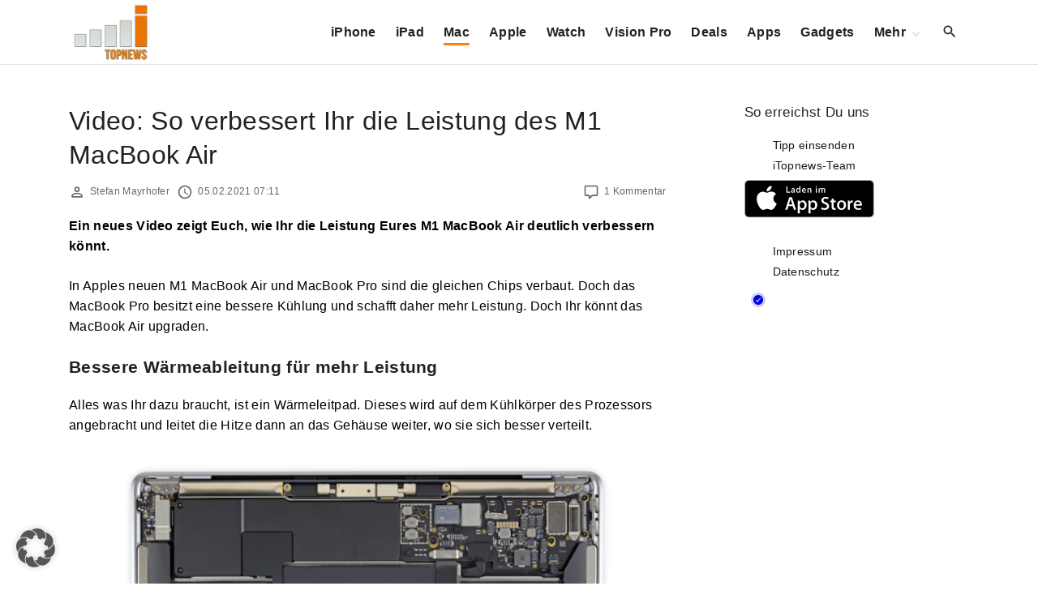

--- FILE ---
content_type: text/html; charset=UTF-8
request_url: https://www.itopnews.de/2021/02/video-so-verbessert-ihr-die-leistung-des-m1-macbook-air/
body_size: 19476
content:
<!doctype html>
<html lang="de" class="no-js-disabled">
<head>
	<meta charset="UTF-8"/>
	<meta name="viewport" content="width=device-width, initial-scale=1"/>
	<link rel="profile" href="https://gmpg.org/xfn/11"/>
	<title>Video: So verbessert Ihr die Leistung des M1 MacBook Air &#8211; iTopnews.de</title>
<meta name='robots' content='max-image-preview:large' />
<!-- Google tag (gtag.js) consent mode dataLayer added by Site Kit -->
<script id="google_gtagjs-js-consent-mode-data-layer">
window.dataLayer = window.dataLayer || [];function gtag(){dataLayer.push(arguments);}
gtag('consent', 'default', {"ad_personalization":"denied","ad_storage":"denied","ad_user_data":"denied","analytics_storage":"denied","functionality_storage":"denied","security_storage":"denied","personalization_storage":"denied","region":["AT","BE","BG","CH","CY","CZ","DE","DK","EE","ES","FI","FR","GB","GR","HR","HU","IE","IS","IT","LI","LT","LU","LV","MT","NL","NO","PL","PT","RO","SE","SI","SK"],"wait_for_update":500});
window._googlesitekitConsentCategoryMap = {"statistics":["analytics_storage"],"marketing":["ad_storage","ad_user_data","ad_personalization"],"functional":["functionality_storage","security_storage"],"preferences":["personalization_storage"]};
window._googlesitekitConsents = {"ad_personalization":"denied","ad_storage":"denied","ad_user_data":"denied","analytics_storage":"denied","functionality_storage":"denied","security_storage":"denied","personalization_storage":"denied","region":["AT","BE","BG","CH","CY","CZ","DE","DK","EE","ES","FI","FR","GB","GR","HR","HU","IE","IS","IT","LI","LT","LU","LV","MT","NL","NO","PL","PT","RO","SE","SI","SK"],"wait_for_update":500};
</script>
<!-- End Google tag (gtag.js) consent mode dataLayer added by Site Kit -->
<link rel="alternate" type="application/rss+xml" title="iTopnews.de &raquo; Feed" href="https://www.itopnews.de/feed/" />
<link rel="alternate" type="application/rss+xml" title="iTopnews.de &raquo; Kommentar-Feed" href="https://www.itopnews.de/comments/feed/" />
<link rel="alternate" type="application/rss+xml" title="iTopnews.de &raquo; Video: So verbessert Ihr die Leistung des M1 MacBook Air-Kommentar-Feed" href="https://www.itopnews.de/2021/02/video-so-verbessert-ihr-die-leistung-des-m1-macbook-air/feed/" />
<link rel="alternate" title="oEmbed (JSON)" type="application/json+oembed" href="https://www.itopnews.de/wp-json/oembed/1.0/embed?url=https%3A%2F%2Fwww.itopnews.de%2F2021%2F02%2Fvideo-so-verbessert-ihr-die-leistung-des-m1-macbook-air%2F" />
<link rel="alternate" title="oEmbed (XML)" type="text/xml+oembed" href="https://www.itopnews.de/wp-json/oembed/1.0/embed?url=https%3A%2F%2Fwww.itopnews.de%2F2021%2F02%2Fvideo-so-verbessert-ihr-die-leistung-des-m1-macbook-air%2F&#038;format=xml" />
<style id='wp-img-auto-sizes-contain-inline-css'>
img:is([sizes=auto i],[sizes^="auto," i]){contain-intrinsic-size:3000px 1500px}
/*# sourceURL=wp-img-auto-sizes-contain-inline-css */
</style>
<link rel='stylesheet' id='foundation-icon-css' href='https://www.itopnews.de/wp-content/plugins/easy-foundation-shortcodes/styles/foundation-icons.css?ver=6.9' media='all' />
<style id='wp-emoji-styles-inline-css'>

	img.wp-smiley, img.emoji {
		display: inline !important;
		border: none !important;
		box-shadow: none !important;
		height: 1em !important;
		width: 1em !important;
		margin: 0 0.07em !important;
		vertical-align: -0.1em !important;
		background: none !important;
		padding: 0 !important;
	}
/*# sourceURL=wp-emoji-styles-inline-css */
</style>
<style id='font-awesome-svg-styles-default-inline-css'>
.svg-inline--fa {
  display: inline-block;
  height: 1em;
  overflow: visible;
  vertical-align: -.125em;
}
/*# sourceURL=font-awesome-svg-styles-default-inline-css */
</style>
<link rel='stylesheet' id='font-awesome-svg-styles-css' href='https://www.itopnews.de/wp-content/uploads/font-awesome/v6.7.2/css/svg-with-js.css' media='all' />
<style id='font-awesome-svg-styles-inline-css'>
   .wp-block-font-awesome-icon svg::before,
   .wp-rich-text-font-awesome-icon svg::before {content: unset;}
/*# sourceURL=font-awesome-svg-styles-inline-css */
</style>
<link rel='stylesheet' id='material-icons-local-css' href='https://www.itopnews.de/wp-content/plugins/material-icons-enqueue/material-icons/material-icons-local.css?ver=6.9' media='all' />
<link rel='stylesheet' id='ce_responsive-css' href='https://www.itopnews.de/wp-content/plugins/simple-embed-code/css/video-container.min.css?ver=2.5.1' media='all' />
<link rel='stylesheet' id='wpappbox-css' href='https://www.itopnews.de/wp-content/plugins/wp-appbox/css/styles2.css?ver=2.0.0' media='screen' />
<link rel='stylesheet' id='wp_review-style-css' href='https://www.itopnews.de/wp-content/plugins/wp-review-pro/assets/css/wp-review.css?ver=2.1.4' media='all' />
<link rel='stylesheet' id='exs-style-css' href='https://www.itopnews.de/wp-content/themes/exs/assets/css/min/main-nob-1200.css?ver=1.0.6' media='all' />
<link rel='stylesheet' id='exs-pagination-type-style-css' href='https://www.itopnews.de/wp-content/themes/exs/assets/css/min/pagination-type1.css?ver=1.0.6' media='all' />
<link rel='stylesheet' id='borlabs-cookie-custom-css' href='https://www.itopnews.de/wp-content/cache/borlabs-cookie/1/borlabs-cookie-1-de.css?ver=3.3.21.1-61' media='all' />
<link rel='stylesheet' id='aawp-css' href='https://www.itopnews.de/wp-content/plugins/aawp/assets/dist/css/main.css?ver=4.3.1' media='all' />
<link rel='stylesheet' id='exs-news-style-css' href='https://www.itopnews.de/wp-content/themes/exs-news/assets/css/min/main.css?ver=1.0.6' media='all' />
<link rel='stylesheet' id='owl-style-css' href='https://www.itopnews.de/wp-content/themes/exs-news/owl/owl.carousel.css?ver=1.0.6' media='all' />
<link data-borlabs-cookie-style-blocker-id="google-fonts" rel='stylesheet' id='exs-google-fonts-style-css' data-borlabs-font-blocker-href='//fonts.googleapis.com/css?family=Roboto%3A100%2C100italic%2C300%2C300italic%2Cregular%2Citalic%2C500%2C500italic%2C700%2C700italic%2C900%2C900italic&#038;ver=1.0.0' media='all' />
<style id='exs-google-fonts-style-inline-css'>
body,button,input,select,textarea{font-family:"Roboto",sans-serif}
/*# sourceURL=exs-google-fonts-style-inline-css */
</style>
<style id='exs-style-inline-inline-css'>
:root{--colorLight:#ffffff;--colorLightRGB:255,255,255;--colorFont:#000000;--colorFontMuted:#666666;--colorBackground:#f7f7f7;--colorBorder:#e1e1e1;--colorDark:#444444;--colorDarkMuted:#222222;--colorMain:#ff7f00;--colorMain2:#8a8dff;--colorMain3:#e678f5;--colorMain4:#7892f5;--btn-fs:.92em;--socialGap:1em;--wli-my:.5em;--sb-gap:6rem;--sideNavWidth:290px;--sideNavPX:20px;--mobileNavWidth:290px;--mobileNavPX:20px;--sfixWidth:320px;--sfixPX:30px;}body{font-weight:400;line-height:1.6em;}h1{font-weight:500;}h2{font-weight:500;}.top-nav a:hover{color:var(--colorMain);}.singular .entry-content a:not([class]){color:var(--colorMain);}.singular .entry-content a:not([class]):hover{color:var(--colorDarkMuted);}
/*# sourceURL=exs-style-inline-inline-css */
</style>
<script src="https://www.itopnews.de/wp-includes/js/jquery/jquery.min.js?ver=3.7.1" id="jquery-core-js"></script>
<script src="https://www.itopnews.de/wp-includes/js/jquery/jquery-migrate.min.js?ver=3.4.1" id="jquery-migrate-js"></script>
<script defer crossorigin="anonymous" src="https://kit.fontawesome.com/4b72353b9c.js" id="font-awesome-official-js"></script>
<script data-no-optimize="1" data-no-minify="1" data-cfasync="false" src="https://www.itopnews.de/wp-content/plugins/borlabs-cookie/assets/javascript/borlabs-cookie-tcf-stub.min.js?ver=3.3.21.1" id="borlabs-cookie-stub-js"></script>
<script data-no-optimize="1" data-no-minify="1" data-cfasync="false" src="https://www.itopnews.de/wp-content/cache/borlabs-cookie/1/borlabs-cookie-config-de.json.js?ver=3.3.21.1-88" id="borlabs-cookie-config-js"></script>

<!-- Google Tag (gtac.js) durch Site-Kit hinzugefügt -->
<!-- Von Site Kit hinzugefügtes Google-Analytics-Snippet -->
<script data-borlabs-cookie-script-blocker-id='google-analytics-four' type='text/template' data-borlabs-cookie-script-blocker-src="https://www.googletagmanager.com/gtag/js?id=G-F0XQH0802N" id="google_gtagjs-js"></script>
<script id="google_gtagjs-js-after">
window.dataLayer = window.dataLayer || [];function gtag(){dataLayer.push(arguments);}
gtag("set","linker",{"domains":["www.itopnews.de"]});
gtag("js", new Date());
gtag("set", "developer_id.dZTNiMT", true);
gtag("config", "G-F0XQH0802N", {"googlesitekit_post_author":"Stefan Mayrhofer","googlesitekit_post_date":"20210205"});
//# sourceURL=google_gtagjs-js-after
</script>
<link rel="https://api.w.org/" href="https://www.itopnews.de/wp-json/" /><link rel="alternate" title="JSON" type="application/json" href="https://www.itopnews.de/wp-json/wp/v2/posts/492360" /><link rel="EditURI" type="application/rsd+xml" title="RSD" href="https://www.itopnews.de/xmlrpc.php?rsd" />
<meta name="generator" content="WordPress 6.9" />
<link rel="canonical" href="https://www.itopnews.de/2021/02/video-so-verbessert-ihr-die-leistung-des-m1-macbook-air/" />
<link rel='shortlink' href='https://www.itopnews.de/?p=492360' />
<style type="text/css">.aawp .aawp-tb__row--highlight{background-color:#256aaf;}.aawp .aawp-tb__row--highlight{color:#256aaf;}.aawp .aawp-tb__row--highlight a{color:#256aaf;}</style><style type="text/css">		.aawp-product__description ul li {font-size:14px; font-color:#333333}
.aawp .aawp-product--list .aawp-product__teaser {    display: none;}
.aawp .aawp-product--list .aawp-product__image { background-repeat: no-repeat; background-size: contain;}		</style><meta name="generator" content="Site Kit by Google 1.167.0" /><!--[if IE 7]>
<link rel="stylesheet" href="https://www.itopnews.de/wp-content/plugins/wp-review-pro/assets/css/wp-review-ie7.css">
<![endif]-->

<!-- Durch Site Kit hinzugefügte Google AdSense Metatags -->
<meta name="google-adsense-platform-account" content="ca-host-pub-2644536267352236">
<meta name="google-adsense-platform-domain" content="sitekit.withgoogle.com">
<!-- Beende durch Site Kit hinzugefügte Google AdSense Metatags -->
<script data-no-optimize="1" data-no-minify="1" data-cfasync="false" data-borlabs-cookie-script-blocker-ignore>
if ('1' === '1' && ('0' === '1' || '1' === '1')) {
    window['gtag_enable_tcf_support'] = true;
}
window.dataLayer = window.dataLayer || [];
if (typeof gtag !== 'function') {
    function gtag() {
        dataLayer.push(arguments);
    }
}
gtag('set', 'developer_id.dYjRjMm', true);
if ('0' === '1' || '1' === '1') {
    if (window.BorlabsCookieGoogleConsentModeDefaultSet !== true) {
        let getCookieValue = function (name) {
            return document.cookie.match('(^|;)\\s*' + name + '\\s*=\\s*([^;]+)')?.pop() || '';
        };
        let cookieValue = getCookieValue('borlabs-cookie-gcs');
        let consentsFromCookie = {};
        if (cookieValue !== '') {
            consentsFromCookie = JSON.parse(decodeURIComponent(cookieValue));
        }
        let defaultValues = {
            'ad_storage': 'denied',
            'ad_user_data': 'denied',
            'ad_personalization': 'denied',
            'analytics_storage': 'denied',
            'functionality_storage': 'denied',
            'personalization_storage': 'denied',
            'security_storage': 'denied',
            'wait_for_update': 500,
        };
        gtag('consent', 'default', { ...defaultValues, ...consentsFromCookie });
    }
    window.BorlabsCookieGoogleConsentModeDefaultSet = true;
    let borlabsCookieConsentChangeHandler = function () {
        window.dataLayer = window.dataLayer || [];
        if (typeof gtag !== 'function') { function gtag(){dataLayer.push(arguments);} }

        let getCookieValue = function (name) {
            return document.cookie.match('(^|;)\\s*' + name + '\\s*=\\s*([^;]+)')?.pop() || '';
        };
        let cookieValue = getCookieValue('borlabs-cookie-gcs');
        let consentsFromCookie = {};
        if (cookieValue !== '') {
            consentsFromCookie = JSON.parse(decodeURIComponent(cookieValue));
        }

        consentsFromCookie.analytics_storage = BorlabsCookie.Consents.hasConsent('google-analytics-four') ? 'granted' : 'denied';

        BorlabsCookie.CookieLibrary.setCookie(
            'borlabs-cookie-gcs',
            JSON.stringify(consentsFromCookie),
            BorlabsCookie.Settings.automaticCookieDomainAndPath.value ? '' : BorlabsCookie.Settings.cookieDomain.value,
            BorlabsCookie.Settings.cookiePath.value,
            BorlabsCookie.Cookie.getPluginCookie().expires,
            BorlabsCookie.Settings.cookieSecure.value,
            BorlabsCookie.Settings.cookieSameSite.value
        );
    }
    document.addEventListener('borlabs-cookie-consent-saved', borlabsCookieConsentChangeHandler);
    document.addEventListener('borlabs-cookie-handle-unblock', borlabsCookieConsentChangeHandler);
}
if ('0' === '1') {
    document.addEventListener('borlabs-cookie-after-init', function () {
		window.BorlabsCookie.Unblock.unblockScriptBlockerId('google-analytics-four');
	});
}
</script>      <meta name="onesignal" content="wordpress-plugin"/>
            <script>

      window.OneSignalDeferred = window.OneSignalDeferred || [];

      OneSignalDeferred.push(function(OneSignal) {
        var oneSignal_options = {};
        window._oneSignalInitOptions = oneSignal_options;

        oneSignal_options['serviceWorkerParam'] = { scope: '/' };
oneSignal_options['serviceWorkerPath'] = 'OneSignalSDKWorker.js.php';

        OneSignal.Notifications.setDefaultUrl("https://www.itopnews.de");

        oneSignal_options['wordpress'] = true;
oneSignal_options['appId'] = '7b43aef4-e277-4bb4-bf9a-080de66b8a6f';
oneSignal_options['allowLocalhostAsSecureOrigin'] = true;
oneSignal_options['welcomeNotification'] = { };
oneSignal_options['welcomeNotification']['disable'] = true;
oneSignal_options['path'] = "https://www.itopnews.de/wp-content/plugins/onesignal-free-web-push-notifications/sdk_files/";
oneSignal_options['safari_web_id'] = "web.de.itopnews";
oneSignal_options['persistNotification'] = true;
oneSignal_options['promptOptions'] = { };
              OneSignal.init(window._oneSignalInitOptions);
              OneSignal.Slidedown.promptPush()      });

      function documentInitOneSignal() {
        var oneSignal_elements = document.getElementsByClassName("OneSignal-prompt");

        var oneSignalLinkClickHandler = function(event) { OneSignal.Notifications.requestPermission(); event.preventDefault(); };        for(var i = 0; i < oneSignal_elements.length; i++)
          oneSignal_elements[i].addEventListener('click', oneSignalLinkClickHandler, false);
      }

      if (document.readyState === 'complete') {
           documentInitOneSignal();
      }
      else {
           window.addEventListener("load", function(event){
               documentInitOneSignal();
          });
      }
    </script>

<!-- Von Site Kit hinzugefügtes Google-AdSense-Snippet -->
<script async src="https://pagead2.googlesyndication.com/pagead/js/adsbygoogle.js?client=ca-pub-0330165996101777&amp;host=ca-host-pub-2644536267352236" crossorigin="anonymous"></script>

<!-- Ende des von Site Kit hinzugefügten Google-AdSense-Snippets -->
<link rel="icon" href="https://www.itopnews.de/wp-content/uploads/2016/09/cropped-512x512bb-1-32x32.jpg" sizes="32x32" />
<link rel="icon" href="https://www.itopnews.de/wp-content/uploads/2016/09/cropped-512x512bb-1-192x192.jpg" sizes="192x192" />
<link rel="apple-touch-icon" href="https://www.itopnews.de/wp-content/uploads/2016/09/cropped-512x512bb-1-180x180.jpg" />
<meta name="msapplication-TileImage" content="https://www.itopnews.de/wp-content/uploads/2016/09/cropped-512x512bb-1-270x270.jpg" />
		<style id="wp-custom-css">
			/* 
 * 	Core Owl Carousel CSS File
 *	v1.3.3
 */

/* clearfix */
.owl-carousel .owl-wrapper:after {
	content: ".";
	display: block;
	clear: both;
	visibility: hidden;
	line-height: 0;
	height: 0;
}
/* display none until init */
.owl-carousel{
	display: none;
	position: relative;
	width: 100%;
	-ms-touch-action: pan-y;
}
.owl-carousel .owl-wrapper{
	display: none;
	position: relative;
	-webkit-transform: translate3d(0px, 0px, 0px);
}
.owl-carousel .owl-wrapper-outer{
	overflow: hidden;
	position: relative;
	width: 100%;
}
.owl-carousel .owl-wrapper-outer.autoHeight{
	-webkit-transition: height 500ms ease-in-out;
	-moz-transition: height 500ms ease-in-out;
	-ms-transition: height 500ms ease-in-out;
	-o-transition: height 500ms ease-in-out;
	transition: height 500ms ease-in-out;
}
	
.owl-carousel .owl-item{
	float: left;
}
.owl-controls .owl-page,
.owl-controls .owl-buttons div{
	cursor: pointer;
}
.owl-controls {
	-webkit-user-select: none;
	-khtml-user-select: none;
	-moz-user-select: none;
	-ms-user-select: none;
	user-select: none;
	-webkit-tap-highlight-color: rgba(0, 0, 0, 0);
	
}

/* mouse grab icon */
.grabbing { 
    cursor:url(/images/grabbing.png) 8 8, move;
}

/* fix */
.owl-carousel  .owl-wrapper,
.owl-carousel  .owl-item{
	-webkit-backface-visibility: hidden;
	-moz-backface-visibility:    hidden;
	-ms-backface-visibility:     hidden;
  -webkit-transform: translate3d(0,0,0);
  -moz-transform: translate3d(0,0,0);
  -ms-transform: translate3d(0,0,0);
}

/*
* 	Owl Carousel Owl Demo Theme 
*	v1.3.3
*/

.owl-theme .owl-controls{
	text-align: center;
}

/* Styling Next and Prev buttons */

.owl-theme .owl-controls .owl-buttons div{
	color: #FFF;
	display: inline-block;
	zoom: 1;
	*display: inline;/*IE7 life-saver */
	margin: 5px;
	padding: 3px 10px;
	font-size: 12px;
	-webkit-border-radius: 30px;
	-moz-border-radius: 30px;
	border-radius: 30px;
	background: #869791;
	filter: Alpha(Opacity=50);/*IE7 fix*/
	opacity: 0.5;
}
/* Clickable class fix problem with hover on touch devices */
/* Use it for non-touch hover action */
.owl-theme .owl-controls.clickable .owl-buttons div:hover{
	filter: Alpha(Opacity=100);/*IE7 fix*/
	opacity: 1;
	text-decoration: none;
}

/* Styling Pagination*/

.owl-theme .owl-controls .owl-page{
	display: inline-block;
	zoom: 1;
	*display: inline;/*IE7 life-saver */
}
.owl-theme .owl-controls .owl-page span{
	display: block;
	width: 12px;
	height: 12px;
	margin: 5px 7px;
	filter: Alpha(Opacity=50);/*IE7 fix*/
	opacity: 0.5;
	-webkit-border-radius: 20px;
	-moz-border-radius: 20px;
	border-radius: 20px;
	background: #869791;
}

.owl-theme .owl-controls .owl-page.active span,
.owl-theme .owl-controls.clickable .owl-page:hover span{
	filter: Alpha(Opacity=100);/*IE7 fix*/
	opacity: 1;
}

/* If PaginationNumbers is true */

.owl-theme .owl-controls .owl-page span.owl-numbers{
	height: auto;
	width: auto;
	color: #FFF;
	padding: 2px 10px;
	font-size: 12px;
	-webkit-border-radius: 30px;
	-moz-border-radius: 30px;
	border-radius: 30px;
}

/* preloading images */
.owl-item.loading{
	min-height: 150px;
	background: url(AjaxLoader.gif) no-repeat center center
}


.appcontainer .appbutton {
  height: 60px !important;
  float: right !important;
  margin: 10px !important;
}

.ot-slider .ot-slider-layer strong {
	font-family: 'Montserrat', sans-serif;

    font-size: 1.9em;
    font-weight: 500;
    line-height: 100%;
    -moz-transition: all 0.2s;
    -webkit-transition: all 0.2s;
    -o-transition: all 0.2s;

}


.ot-slider {
	display: block;
	padding-bottom: 0px;
	position: relative;
	background: #fff;
	z-index: 20;
}

.ot-slider:after {
	display: block;
	clear: both;
	content: '';
}

.ot-slider .ot-slide {
	display: block;
	position: relative;
}

.ot-slider .ot-slider-layer {
	display: block;
	position: relative;
	float: left;
	overflow: hidden;
}

.ot-slider .ot-slider-layer img {
	max-width: 100%;
	height: auto;
	opacity:0.95
}

.ot-slider .ot-slider-layer a {
	color: #fff!important;
    text-shadow: 0px 0px 4px rgb(0 0 0 / 90%);
}

.ot-slider .ot-slider-layer a:before {
	display: block;
	position: absolute;
	content: '';
	left: 0px;
	top: 0px;
	width: 100%;
	height: 100%;
	background: rgba(0,0,0,0);
	background-size:  100% 100%;
	opacity: 0.5;
	-moz-transition: all 0.2s;
	-webkit-transition: all 0.2s;
	-o-transition: all 0.2s;
}

.ot-slider .ot-slider-layer a:hover:before {
	opacity: 0.9;
	background: rgba(0,0,0,0.2);
	background-size:  100% 100%;
}

.ot-slider .ot-slider-layer strong {
	display: block;
	position: absolute;
	z-index: 5;
	bottom: 30px;
	left: 30px;
	right: 30px;
	font-size: 1.9em;
	font-weight: 600;
	letter-spacing: 0px;
	line-height: 120%;
	-moz-transition: all 0.2s;
	-webkit-transition: all 0.2s;
	-o-transition: all 0.2s;
}

.ot-slider .ot-slider-layer a:hover strong {
	bottom: 35px;
}

.ot-slider .ot-slider-layer strong i {
	font-style: normal;
	display: block;
	position: absolute;
	bottom: 100%;
	padding: 5px 10px;
	letter-spacing: 0px;
	font-size: 0.5em;
	background: #232323;
	text-shadow: none!important;
	margin-bottom: 10px;
	line-height: 120%;
}

.ot-slider .ot-slider-layer.first {
	width: 43.36%;
	margin-right: 0.84%;
}

.ot-slider .ot-slider-layer.second {
	width: 20.79%;
	margin-right: 0.84%;
}

.ot-slider .ot-slider-layer.second a strong {
	font-size: 1.3em;
}

.ot-slider .ot-slider-layer.third {
	margin-bottom: 0.7%;
}

.ot-slider .ot-slider-layer.fourth,
.ot-slider .ot-slider-layer.third {
	width: 34.126%;
}

.ot-slider .ot-slider-layer.fourth a strong,
.ot-slider .ot-slider-layer.third a strong {
	font-size: 1.32em;
}


.owl-theme .owl-controls .owl-buttons div {
  padding: 5px 9px;
}
 
.owl-theme .owl-buttons i{
  margin-top: 2px;
}
 

 
.owl-theme .owl-controls .owl-nav div {
  position: absolute;
  background: #212121;
  padding: 26px 10px;
  cursor: pointer;
  opacity: 0.3;
  filter: progid:DXImageTransform.Microsoft.Alpha(Opacity=0);
  -webkit-transition: all 0.2s ease-in-out;
  -moz-transition: all 0.2s ease-in-out;
  -ms-transition: all 0.2s ease-in-out;
  -o-transition: all 0.2s ease-in-out;
  transition: all 0.2s ease-in-out;
  z-index: 99;
  top: 40%; 
  

}
 
.owl-theme .owl-controls .owl-nav .owl-prev{
   left: 0px;
   font-size: 1.5em;
  color: #fff;
} 
.owl-theme .owl-controls .owl-nav .owl-next{
  right: 0px;
  font-size: 1.5em;
  color: #fff;
 
}
.owl-theme .owl-controls .owl-nav div {
z-index:auto;
}
@media only screen and (max-width: 800px) {

	.ot-slider {
		font-size: 0.8em;
	}
}
@media only screen and (max-width: 600px) {
	.ot-slider.owl-carousel {
		display: none!important;
	}
	.sidebar-home-before-columns, .sidebar-home-before-content {
		display: none!important;
	}
}

.ot-slider {
	z-index: auto;
}

.flex-video {
    position: relative;
    padding-bottom: 56.25%;
    padding-top: 0;
    height: 0;
    overflow: hidden;
}

.flex-video iframe,
.flex-video object,
.flex-video embed {
    position: absolute;
    top: 0;
    left: 0;
    width: 100%;
    height: 100%;
}

.entry-footer {
	font-size: 12px;
}

 h2:first-child:not([class*=mt-])  {
    margin-top: -6px;
}

.aawp .aawp-product--widget-small {
	background:none;
}

.aawp .aawp-product--list, .aawp .aawp-product--widget-vertical {
		background:none;
}

#comments {
	background-color:none;
	padding:0;
}

.related-posts, #comments {
	background-color:none;
	padding:0;
}
		</style>
		<style id='global-styles-inline-css'>
:root{--wp--preset--aspect-ratio--square: 1;--wp--preset--aspect-ratio--4-3: 4/3;--wp--preset--aspect-ratio--3-4: 3/4;--wp--preset--aspect-ratio--3-2: 3/2;--wp--preset--aspect-ratio--2-3: 2/3;--wp--preset--aspect-ratio--16-9: 16/9;--wp--preset--aspect-ratio--9-16: 9/16;--wp--preset--color--black: #000000;--wp--preset--color--cyan-bluish-gray: #abb8c3;--wp--preset--color--white: #ffffff;--wp--preset--color--pale-pink: #f78da7;--wp--preset--color--vivid-red: #cf2e2e;--wp--preset--color--luminous-vivid-orange: #ff6900;--wp--preset--color--luminous-vivid-amber: #fcb900;--wp--preset--color--light-green-cyan: #7bdcb5;--wp--preset--color--vivid-green-cyan: #00d084;--wp--preset--color--pale-cyan-blue: #8ed1fc;--wp--preset--color--vivid-cyan-blue: #0693e3;--wp--preset--color--vivid-purple: #9b51e0;--wp--preset--color--light: var(--colorLight);--wp--preset--color--font: var(--colorFont);--wp--preset--color--font-muted: var(--colorFontMuted);--wp--preset--color--background: var(--colorBackground);--wp--preset--color--border: var(--colorBorder);--wp--preset--color--dark: var(--colorDark);--wp--preset--color--dark-muted: var(--colorDarkMuted);--wp--preset--color--main: var(--colorMain);--wp--preset--color--main-2: var(--colorMain2);--wp--preset--color--main-3: var(--colorMain3);--wp--preset--color--main-4: var(--colorMain4);--wp--preset--gradient--vivid-cyan-blue-to-vivid-purple: linear-gradient(135deg,rgb(6,147,227) 0%,rgb(155,81,224) 100%);--wp--preset--gradient--light-green-cyan-to-vivid-green-cyan: linear-gradient(135deg,rgb(122,220,180) 0%,rgb(0,208,130) 100%);--wp--preset--gradient--luminous-vivid-amber-to-luminous-vivid-orange: linear-gradient(135deg,rgb(252,185,0) 0%,rgb(255,105,0) 100%);--wp--preset--gradient--luminous-vivid-orange-to-vivid-red: linear-gradient(135deg,rgb(255,105,0) 0%,rgb(207,46,46) 100%);--wp--preset--gradient--very-light-gray-to-cyan-bluish-gray: linear-gradient(135deg,rgb(238,238,238) 0%,rgb(169,184,195) 100%);--wp--preset--gradient--cool-to-warm-spectrum: linear-gradient(135deg,rgb(74,234,220) 0%,rgb(151,120,209) 20%,rgb(207,42,186) 40%,rgb(238,44,130) 60%,rgb(251,105,98) 80%,rgb(254,248,76) 100%);--wp--preset--gradient--blush-light-purple: linear-gradient(135deg,rgb(255,206,236) 0%,rgb(152,150,240) 100%);--wp--preset--gradient--blush-bordeaux: linear-gradient(135deg,rgb(254,205,165) 0%,rgb(254,45,45) 50%,rgb(107,0,62) 100%);--wp--preset--gradient--luminous-dusk: linear-gradient(135deg,rgb(255,203,112) 0%,rgb(199,81,192) 50%,rgb(65,88,208) 100%);--wp--preset--gradient--pale-ocean: linear-gradient(135deg,rgb(255,245,203) 0%,rgb(182,227,212) 50%,rgb(51,167,181) 100%);--wp--preset--gradient--electric-grass: linear-gradient(135deg,rgb(202,248,128) 0%,rgb(113,206,126) 100%);--wp--preset--gradient--midnight: linear-gradient(135deg,rgb(2,3,129) 0%,rgb(40,116,252) 100%);--wp--preset--font-size--small: 13px;--wp--preset--font-size--medium: 20px;--wp--preset--font-size--large: 36px;--wp--preset--font-size--x-large: 42px;--wp--preset--font-size--normal: 18px;--wp--preset--font-size--huge: 1.65em;--wp--preset--font-size--xl: calc(1em + 1.5vmin);--wp--preset--font-size--xxl: calc(2em + 2vmin);--wp--preset--font-size--xxxl: calc(2.25em + 5vmin);--wp--preset--font-size--xxxxl: calc(2.25em + 7vmin);--wp--preset--spacing--20: 0.44rem;--wp--preset--spacing--30: 0.67rem;--wp--preset--spacing--40: 1rem;--wp--preset--spacing--50: 1.5rem;--wp--preset--spacing--60: 2.25rem;--wp--preset--spacing--70: 3.38rem;--wp--preset--spacing--80: 5.06rem;--wp--preset--shadow--natural: 6px 6px 9px rgba(0, 0, 0, 0.2);--wp--preset--shadow--deep: 12px 12px 50px rgba(0, 0, 0, 0.4);--wp--preset--shadow--sharp: 6px 6px 0px rgba(0, 0, 0, 0.2);--wp--preset--shadow--outlined: 6px 6px 0px -3px rgb(255, 255, 255), 6px 6px rgb(0, 0, 0);--wp--preset--shadow--crisp: 6px 6px 0px rgb(0, 0, 0);}:root { --wp--style--global--content-size: 1140px;--wp--style--global--wide-size: 1250px; }:where(body) { margin: 0; }.wp-site-blocks > .alignleft { float: left; margin-right: 2em; }.wp-site-blocks > .alignright { float: right; margin-left: 2em; }.wp-site-blocks > .aligncenter { justify-content: center; margin-left: auto; margin-right: auto; }:where(.is-layout-flex){gap: 0.5em;}:where(.is-layout-grid){gap: 0.5em;}.is-layout-flow > .alignleft{float: left;margin-inline-start: 0;margin-inline-end: 2em;}.is-layout-flow > .alignright{float: right;margin-inline-start: 2em;margin-inline-end: 0;}.is-layout-flow > .aligncenter{margin-left: auto !important;margin-right: auto !important;}.is-layout-constrained > .alignleft{float: left;margin-inline-start: 0;margin-inline-end: 2em;}.is-layout-constrained > .alignright{float: right;margin-inline-start: 2em;margin-inline-end: 0;}.is-layout-constrained > .aligncenter{margin-left: auto !important;margin-right: auto !important;}.is-layout-constrained > :where(:not(.alignleft):not(.alignright):not(.alignfull)){max-width: var(--wp--style--global--content-size);margin-left: auto !important;margin-right: auto !important;}.is-layout-constrained > .alignwide{max-width: var(--wp--style--global--wide-size);}body .is-layout-flex{display: flex;}.is-layout-flex{flex-wrap: wrap;align-items: center;}.is-layout-flex > :is(*, div){margin: 0;}body .is-layout-grid{display: grid;}.is-layout-grid > :is(*, div){margin: 0;}body{padding-top: 0px;padding-right: 0px;padding-bottom: 0px;padding-left: 0px;}:root :where(.wp-element-button, .wp-block-button__link){background-color: #32373c;border-width: 0;color: #fff;font-family: inherit;font-size: inherit;font-style: inherit;font-weight: inherit;letter-spacing: inherit;line-height: inherit;padding-top: calc(0.667em + 2px);padding-right: calc(1.333em + 2px);padding-bottom: calc(0.667em + 2px);padding-left: calc(1.333em + 2px);text-decoration: none;text-transform: inherit;}.has-black-color{color: var(--wp--preset--color--black) !important;}.has-cyan-bluish-gray-color{color: var(--wp--preset--color--cyan-bluish-gray) !important;}.has-white-color{color: var(--wp--preset--color--white) !important;}.has-pale-pink-color{color: var(--wp--preset--color--pale-pink) !important;}.has-vivid-red-color{color: var(--wp--preset--color--vivid-red) !important;}.has-luminous-vivid-orange-color{color: var(--wp--preset--color--luminous-vivid-orange) !important;}.has-luminous-vivid-amber-color{color: var(--wp--preset--color--luminous-vivid-amber) !important;}.has-light-green-cyan-color{color: var(--wp--preset--color--light-green-cyan) !important;}.has-vivid-green-cyan-color{color: var(--wp--preset--color--vivid-green-cyan) !important;}.has-pale-cyan-blue-color{color: var(--wp--preset--color--pale-cyan-blue) !important;}.has-vivid-cyan-blue-color{color: var(--wp--preset--color--vivid-cyan-blue) !important;}.has-vivid-purple-color{color: var(--wp--preset--color--vivid-purple) !important;}.has-light-color{color: var(--wp--preset--color--light) !important;}.has-font-color{color: var(--wp--preset--color--font) !important;}.has-font-muted-color{color: var(--wp--preset--color--font-muted) !important;}.has-background-color{color: var(--wp--preset--color--background) !important;}.has-border-color{color: var(--wp--preset--color--border) !important;}.has-dark-color{color: var(--wp--preset--color--dark) !important;}.has-dark-muted-color{color: var(--wp--preset--color--dark-muted) !important;}.has-main-color{color: var(--wp--preset--color--main) !important;}.has-main-2-color{color: var(--wp--preset--color--main-2) !important;}.has-main-3-color{color: var(--wp--preset--color--main-3) !important;}.has-main-4-color{color: var(--wp--preset--color--main-4) !important;}.has-black-background-color{background-color: var(--wp--preset--color--black) !important;}.has-cyan-bluish-gray-background-color{background-color: var(--wp--preset--color--cyan-bluish-gray) !important;}.has-white-background-color{background-color: var(--wp--preset--color--white) !important;}.has-pale-pink-background-color{background-color: var(--wp--preset--color--pale-pink) !important;}.has-vivid-red-background-color{background-color: var(--wp--preset--color--vivid-red) !important;}.has-luminous-vivid-orange-background-color{background-color: var(--wp--preset--color--luminous-vivid-orange) !important;}.has-luminous-vivid-amber-background-color{background-color: var(--wp--preset--color--luminous-vivid-amber) !important;}.has-light-green-cyan-background-color{background-color: var(--wp--preset--color--light-green-cyan) !important;}.has-vivid-green-cyan-background-color{background-color: var(--wp--preset--color--vivid-green-cyan) !important;}.has-pale-cyan-blue-background-color{background-color: var(--wp--preset--color--pale-cyan-blue) !important;}.has-vivid-cyan-blue-background-color{background-color: var(--wp--preset--color--vivid-cyan-blue) !important;}.has-vivid-purple-background-color{background-color: var(--wp--preset--color--vivid-purple) !important;}.has-light-background-color{background-color: var(--wp--preset--color--light) !important;}.has-font-background-color{background-color: var(--wp--preset--color--font) !important;}.has-font-muted-background-color{background-color: var(--wp--preset--color--font-muted) !important;}.has-background-background-color{background-color: var(--wp--preset--color--background) !important;}.has-border-background-color{background-color: var(--wp--preset--color--border) !important;}.has-dark-background-color{background-color: var(--wp--preset--color--dark) !important;}.has-dark-muted-background-color{background-color: var(--wp--preset--color--dark-muted) !important;}.has-main-background-color{background-color: var(--wp--preset--color--main) !important;}.has-main-2-background-color{background-color: var(--wp--preset--color--main-2) !important;}.has-main-3-background-color{background-color: var(--wp--preset--color--main-3) !important;}.has-main-4-background-color{background-color: var(--wp--preset--color--main-4) !important;}.has-black-border-color{border-color: var(--wp--preset--color--black) !important;}.has-cyan-bluish-gray-border-color{border-color: var(--wp--preset--color--cyan-bluish-gray) !important;}.has-white-border-color{border-color: var(--wp--preset--color--white) !important;}.has-pale-pink-border-color{border-color: var(--wp--preset--color--pale-pink) !important;}.has-vivid-red-border-color{border-color: var(--wp--preset--color--vivid-red) !important;}.has-luminous-vivid-orange-border-color{border-color: var(--wp--preset--color--luminous-vivid-orange) !important;}.has-luminous-vivid-amber-border-color{border-color: var(--wp--preset--color--luminous-vivid-amber) !important;}.has-light-green-cyan-border-color{border-color: var(--wp--preset--color--light-green-cyan) !important;}.has-vivid-green-cyan-border-color{border-color: var(--wp--preset--color--vivid-green-cyan) !important;}.has-pale-cyan-blue-border-color{border-color: var(--wp--preset--color--pale-cyan-blue) !important;}.has-vivid-cyan-blue-border-color{border-color: var(--wp--preset--color--vivid-cyan-blue) !important;}.has-vivid-purple-border-color{border-color: var(--wp--preset--color--vivid-purple) !important;}.has-light-border-color{border-color: var(--wp--preset--color--light) !important;}.has-font-border-color{border-color: var(--wp--preset--color--font) !important;}.has-font-muted-border-color{border-color: var(--wp--preset--color--font-muted) !important;}.has-background-border-color{border-color: var(--wp--preset--color--background) !important;}.has-border-border-color{border-color: var(--wp--preset--color--border) !important;}.has-dark-border-color{border-color: var(--wp--preset--color--dark) !important;}.has-dark-muted-border-color{border-color: var(--wp--preset--color--dark-muted) !important;}.has-main-border-color{border-color: var(--wp--preset--color--main) !important;}.has-main-2-border-color{border-color: var(--wp--preset--color--main-2) !important;}.has-main-3-border-color{border-color: var(--wp--preset--color--main-3) !important;}.has-main-4-border-color{border-color: var(--wp--preset--color--main-4) !important;}.has-vivid-cyan-blue-to-vivid-purple-gradient-background{background: var(--wp--preset--gradient--vivid-cyan-blue-to-vivid-purple) !important;}.has-light-green-cyan-to-vivid-green-cyan-gradient-background{background: var(--wp--preset--gradient--light-green-cyan-to-vivid-green-cyan) !important;}.has-luminous-vivid-amber-to-luminous-vivid-orange-gradient-background{background: var(--wp--preset--gradient--luminous-vivid-amber-to-luminous-vivid-orange) !important;}.has-luminous-vivid-orange-to-vivid-red-gradient-background{background: var(--wp--preset--gradient--luminous-vivid-orange-to-vivid-red) !important;}.has-very-light-gray-to-cyan-bluish-gray-gradient-background{background: var(--wp--preset--gradient--very-light-gray-to-cyan-bluish-gray) !important;}.has-cool-to-warm-spectrum-gradient-background{background: var(--wp--preset--gradient--cool-to-warm-spectrum) !important;}.has-blush-light-purple-gradient-background{background: var(--wp--preset--gradient--blush-light-purple) !important;}.has-blush-bordeaux-gradient-background{background: var(--wp--preset--gradient--blush-bordeaux) !important;}.has-luminous-dusk-gradient-background{background: var(--wp--preset--gradient--luminous-dusk) !important;}.has-pale-ocean-gradient-background{background: var(--wp--preset--gradient--pale-ocean) !important;}.has-electric-grass-gradient-background{background: var(--wp--preset--gradient--electric-grass) !important;}.has-midnight-gradient-background{background: var(--wp--preset--gradient--midnight) !important;}.has-small-font-size{font-size: var(--wp--preset--font-size--small) !important;}.has-medium-font-size{font-size: var(--wp--preset--font-size--medium) !important;}.has-large-font-size{font-size: var(--wp--preset--font-size--large) !important;}.has-x-large-font-size{font-size: var(--wp--preset--font-size--x-large) !important;}.has-normal-font-size{font-size: var(--wp--preset--font-size--normal) !important;}.has-huge-font-size{font-size: var(--wp--preset--font-size--huge) !important;}.has-xl-font-size{font-size: var(--wp--preset--font-size--xl) !important;}.has-xxl-font-size{font-size: var(--wp--preset--font-size--xxl) !important;}.has-xxxl-font-size{font-size: var(--wp--preset--font-size--xxxl) !important;}.has-xxxxl-font-size{font-size: var(--wp--preset--font-size--xxxxl) !important;}
/*# sourceURL=global-styles-inline-css */
</style>
</head>
<body id="body" class="wp-singular post-template-default single single-post postid-492360 single-format-standard wp-custom-logo wp-embed-responsive wp-theme-exs wp-child-theme-exs-news aawp-custom do-etfw singular with-sidebar header-sticky menu-bold thumbnail-fullwidth title-hidden" itemtype="https://schema.org/Blog" itemscope="itemscope" data-nonce="37237c57bd" data-ajax="https://www.itopnews.de/wp-admin/admin-ajax.php"
	>
<a id="skip_link" class="screen-reader-text skip-link" href="#main">Skip to content</a>
<div id="box" class="box-normal">
	<div id="top-wrap" class="container-1140"><div id="header-affix-wrap" class="header-wrap l  ">
		<header id="header"
	        data-bg="l"
			class="header header-1 l  menu-right always-sticky    has-menu ">
						<div class="container">
			<a class="logo logo-left with-image   " href="https://www.itopnews.de/" rel="home" itemprop="url">
	<img width="106" height="80" src="https://www.itopnews.de/wp-content/uploads/2022/04/cropped-cropped-201504_10_iTN-Logo801.png" class="attachment-full size-full" alt="iTopnews.de" loading="eager" decoding="async" /></a><!-- .logo -->
			<div id="logo-align"></div>
			<div id="overlay"
	></div>				<nav id="nav_top" class="top-nav" aria-label="Top Menu">
					<ul id="menu-itopnews" class="top-menu menu-many-items"><li id="menu-item-31771" class="menu-item menu-item-type-taxonomy menu-item-object-category menu-item-31771"><a href="https://www.itopnews.de/category/iphone/" data-hover="iPhone"><span class="nav-menu-item-inside" data-hover="iPhone">iPhone</span></a></li>
<li id="menu-item-31770" class="menu-item menu-item-type-taxonomy menu-item-object-category menu-item-31770"><a href="https://www.itopnews.de/category/ipad/" data-hover="iPad"><span class="nav-menu-item-inside" data-hover="iPad">iPad</span></a></li>
<li id="menu-item-86267" class="menu-item menu-item-type-taxonomy menu-item-object-category current-post-ancestor current-menu-parent current-post-parent menu-item-86267"><a href="https://www.itopnews.de/category/mac/" data-hover="Mac"><span class="nav-menu-item-inside" data-hover="Mac">Mac</span></a></li>
<li id="menu-item-31767" class="menu-item menu-item-type-taxonomy menu-item-object-category menu-item-31767"><a href="https://www.itopnews.de/category/apple/" data-hover="Apple"><span class="nav-menu-item-inside" data-hover="Apple">Apple</span></a></li>
<li id="menu-item-232269" class="menu-item menu-item-type-taxonomy menu-item-object-category menu-item-232269"><a href="https://www.itopnews.de/category/apple-watch/" data-hover="Watch"><span class="nav-menu-item-inside" data-hover="Watch">Watch</span></a></li>
<li id="menu-item-576753" class="menu-item menu-item-type-taxonomy menu-item-object-category menu-item-576753"><a href="https://www.itopnews.de/category/vision-pro/" data-hover="Vision Pro"><span class="nav-menu-item-inside" data-hover="Vision Pro">Vision Pro</span></a></li>
<li id="menu-item-32065" class="menu-item menu-item-type-taxonomy menu-item-object-category menu-item-32065"><a href="https://www.itopnews.de/category/deals/" data-hover="Deals"><span class="nav-menu-item-inside" data-hover="Deals">Deals</span></a></li>
<li id="menu-item-31768" class="menu-item menu-item-type-taxonomy menu-item-object-category menu-item-31768"><a href="https://www.itopnews.de/category/apps/" data-hover="Apps"><span class="nav-menu-item-inside" data-hover="Apps">Apps</span></a></li>
<li id="menu-item-86265" class="menu-item menu-item-type-taxonomy menu-item-object-category menu-item-86265"><a href="https://www.itopnews.de/category/gadgets/" data-hover="Gadgets"><span class="nav-menu-item-inside" data-hover="Gadgets">Gadgets</span></a></li>
<li id="menu-item-525839" class="menu-item menu-item-type-custom menu-item-object-custom menu-item-has-children menu-item-525839"><a href="#" data-hover="Mehr"><span class="nav-menu-item-inside" data-hover="Mehr">Mehr</span></a>
<ul class="sub-menu">
	<li id="menu-item-297054" class="menu-item menu-item-type-taxonomy menu-item-object-category menu-item-297054"><a href="https://www.itopnews.de/category/apple-tv/" data-hover="Apple TV"><span class="nav-menu-item-inside" data-hover="Apple TV">Apple TV</span></a></li>
	<li id="menu-item-238417" class="menu-item menu-item-type-taxonomy menu-item-object-category menu-item-238417"><a href="https://www.itopnews.de/category/i-mal-1/" data-hover="i-mal-1"><span class="nav-menu-item-inside" data-hover="i-mal-1">i-mal-1</span></a></li>
	<li id="menu-item-31766" class="menu-item menu-item-type-taxonomy menu-item-object-category menu-item-31766"><a href="https://www.itopnews.de/category/alles-ausser-apple/" data-hover="Alles außer i"><span class="nav-menu-item-inside" data-hover="Alles außer i">Alles außer i</span></a></li>
</ul>
</li>
</ul>							<button id="nav_close" class="nav-btn active"
									aria-controls="nav_top"
									aria-expanded="true"
									aria-label="Top Menu Close"
																>
								<span></span>
							</button>
										</nav><!-- .top-nav -->
						<div class="header-search ">
			<button id="search_toggle"
					aria-controls="search_dropdown"
					aria-expanded="false"
					aria-label="Search Dropdown Toggler"
								>
				<span class="svg-icon icon-magnify"><svg xmlns="http://www.w3.org/2000/svg" xmlns:xlink="http://www.w3.org/1999/xlink" version="1.1" width="24" height="24" viewBox="0 0 24 24">
	<path
		d="M9.5,3A6.5,6.5 0 0,1 16,9.5C16,11.11 15.41,12.59 14.44,13.73L14.71,14H15.5L20.5,19L19,20.5L14,15.5V14.71L13.73,14.44C12.59,15.41 11.11,16 9.5,16A6.5,6.5 0 0,1 3,9.5A6.5,6.5 0 0,1 9.5,3M9.5,5C7,5 5,7 5,9.5C5,12 7,14 9.5,14C12,14 14,12 14,9.5C14,7 12,5 9.5,5Z"/>
</svg>
</span>			</button>
		</div><!-- .header-search -->
						<button id="nav_toggle" class="nav-btn"
						aria-controls="nav_top"
						aria-expanded="false"
						aria-label="Top Menu Toggler"
										>
					<span></span>
				</button>
					</div><!-- .container -->
					<hr class="section-hr">
				</header><!-- #header -->
	</div><!-- #header-affix-wrap-->
</div><!-- #top-wrap-->	<div id="main" class="main sidebar-25 sidebar-gap-6 container-1140">
		<div class="container pt-3 pb-3">
						<div id="columns" class="main-columns">
				<main id="col" class="column-main ">
								<div id="layout" class="layout-no-image">
					<article id="post-492360" class="post-492360 post type-post status-publish format-standard has-post-thumbnail hentry category-mac tag-basics tag-grundlagen tag-i-mal-1 tag-m1 tag-macbook-air tag-tipp tag-trick tag-video" itemtype="https://schema.org/Article" itemscope="itemscope">
		<div class="item-content">
							<header class="entry-header">
					<h1 class="entry-title" itemprop="headline"><span>Video: So verbessert Ihr die Leistung des M1 MacBook Air</span></h1>				</header>
				
			<footer
				class="entry-footer entry-footer-top ">			<span class="entry-author-wrap icon-inline ">
			<span class="svg-icon icon-account-outline"><svg xmlns="http://www.w3.org/2000/svg" xmlns:xlink="http://www.w3.org/1999/xlink" version="1.1" width="24" height="24" viewBox="0 0 24 24">
	<path
		d="M12,4A4,4 0 0,1 16,8A4,4 0 0,1 12,12A4,4 0 0,1 8,8A4,4 0 0,1 12,4M12,6A2,2 0 0,0 10,8A2,2 0 0,0 12,10A2,2 0 0,0 14,8A2,2 0 0,0 12,6M12,13C14.67,13 20,14.33 20,17V20H4V17C4,14.33 9.33,13 12,13M12,14.9C9.03,14.9 5.9,16.36 5.9,17V18.1H18.1V17C18.1,16.36 14.97,14.9 12,14.9Z"/>
</svg>
</span>				<span class="vcard author" itemtype="https://schema.org/Person" itemscope="itemscope" itemprop="author">
				<a href="https://www.itopnews.de/author/stefan/" title="Beiträge von Stefan Mayrhofer" rel="author" itemprop="url"><span itemprop="name">Stefan Mayrhofer</span></a>				</span><!-- .author -->
			</span><!--.entry-author-wrap-->
						<span class="entry-date-wrap icon-inline ">
			<span class="svg-icon icon-clock-outline"><svg xmlns="http://www.w3.org/2000/svg" xmlns:xlink="http://www.w3.org/1999/xlink" version="1.1" width="24" height="24" viewBox="0 0 24 24">
	<path
		d="M12,20A8,8 0 0,0 20,12A8,8 0 0,0 12,4A8,8 0 0,0 4,12A8,8 0 0,0 12,20M12,2A10,10 0 0,1 22,12A10,10 0 0,1 12,22C6.47,22 2,17.5 2,12A10,10 0 0,1 12,2M12.5,7V12.25L17,14.92L16.25,16.15L11,13V7H12.5Z"/>
</svg>
</span>				<span class="" itemprop="datePublished">
				05.02.2021 07:11				</span>
								<span class="hidden" itemprop="dateModified">
					04.02.2021				</span>
						</span><!--.entry-date-wrap-->
								<span class="comments-link icon-inline ">
					<span class="svg-icon icon-comment-outline"><svg xmlns="http://www.w3.org/2000/svg" xmlns:xlink="http://www.w3.org/1999/xlink" version="1.1" width="24" height="24" viewBox="0 0 24 24">
	<path
		d="M9,22A1,1 0 0,1 8,21V18H4A2,2 0 0,1 2,16V4C2,2.89 2.9,2 4,2H20A2,2 0 0,1 22,4V16A2,2 0 0,1 20,18H13.9L10.2,21.71C10,21.9 9.75,22 9.5,22V22H9M10,16V19.08L13.08,16H20V4H4V16H10Z"/>
</svg>
</span><a href="https://www.itopnews.de/2021/02/video-so-verbessert-ihr-die-leistung-des-m1-macbook-air/#comments"><span class="dsq-postid" data-dsqidentifier="492360 https://www.itopnews.de/?p=492360">1</span></a>					</span><!-- .comments-link -->
					</footer>
			<!-- .entry-footer -->

			<div class="entry-content" itemprop="text">
				<p><strong>Ein neues Video zeigt Euch, wie Ihr die Leistung Eures M1 MacBook Air deutlich verbessern könnt.</strong><span id="more-492360"></span></p>
<p>In Apples neuen M1 MacBook Air und MacBook Pro sind die gleichen Chips verbaut. Doch das MacBook Pro besitzt eine bessere Kühlung und schafft daher mehr Leistung. Doch Ihr könnt das MacBook Air upgraden.</p>
<h3><strong>Bessere Wärmeableitung für mehr Leistung</strong></h3>
<p>Alles was Ihr dazu braucht, ist ein Wärmeleitpad. Dieses wird auf dem Kühlkörper des Prozessors angebracht und leitet die Hitze dann an das Gehäuse weiter, wo sie sich besser verteilt.</p>
<p><img fetchpriority="high" decoding="async" class="aligncenter size-full wp-image-486544" src="https://www.itopnews.de/wp-content/uploads/2020/11/MacBook-Air-M1-iFixit.jpeg" alt="" width="748" height="450" /></p>
<h3><strong>Schneller für wenige Euro</strong></h3>
<p>In folgendem Video seht Ihr nicht nur, wie der &#8222;Umbau&#8220; funktioniert, sondern auch, wie sich die Leistung ändert. Aber Achtung: Das Gehäuse des Laptops wird dann deutlich wärmer. Wir übernehmen für die DIY-Arbeit keine Garantie. Aber seht selbst:</p>
<div class="flex-video   widescreen"><iframe width="420" height="315" src="//www.youtube.com/embed/ghDvyItIHTY" allowfullscreen="true"></iframe></div>

<div class="aawp">

            
            
<div class="aawp-product aawp-product--list"  data-aawp-product-asin="B084V888D4" data-aawp-product-id="280210" data-aawp-tracking-id="itopnews-21" data-aawp-product-title="EC360® GOLD 14,5W/mK Wärmeleitpad  50 x 50 x 0,5 mm">

    
    <div class="aawp-product__inner">
        <a class="aawp-product__image-link" href="https://www.amazon.de/dp/B084V888D4?tag=itopnews-21&linkCode=ogi&th=1&psc=1" title="EC360® GOLD 14,5W/mK Wärmeleitpad (50 x 50 x 0,5 mm)" rel="nofollow noopener sponsored" target="_blank">
            <img decoding="async" class="aawp-product__image" src="https://www.itopnews.de/wp-content/plugins/aawp/public/image.php?url=YUhSMGNITTZMeTl0TG0xbFpHbGhMV0Z0WVhwdmJpNWpiMjB2YVcxaFoyVnpMMGt2TkRGTFMzcFNhbEJaVVV3dVgxTk1NVFl3WHk1cWNHYz18MTc2OTY3NjExOQ=" alt="EC360® GOLD 14,5W/mK Wärmeleitpad (50 x 50 x 0,5 mm)"  />
        </a>
        <div class="aawp-product__content">
            <a class="aawp-product__title" href="https://www.amazon.de/dp/B084V888D4?tag=itopnews-21&linkCode=ogi&th=1&psc=1" title="EC360® GOLD 14,5W/mK Wärmeleitpad (50 x 50 x 0,5 mm)" rel="nofollow noopener sponsored" target="_blank">EC360® GOLD 14,5W/mK Wärmeleitpad (50 x 50 x 0,5 mm)</a>
            <div class="aawp-product__teaser">
                            </div>
            <div class="aawp-product__meta">
                
                
                                    <span class="aawp-product__price aawp-product__price--current">5,99 EUR</span>
                
                <a href="https://www.amazon.de/gp/prime/?tag=itopnews-21" title="Amazon Prime" rel="nofollow noopener sponsored" target="_blank" class="aawp-check-prime"><img decoding="async" src="https://www.itopnews.de/wp-content/plugins/aawp/assets/img/icon-check-prime.svg" height="16" width="55" alt="Amazon Prime" /></a>            </div>
        </div>
    </div>

</div>

    
</div>

<h3><strong>Die neuen Geräte mit M1-Chip</strong></h3>
<ul>
<li><a href="https://apple.sjv.io/k13x0">MacBook Air</a> (8 GB RAM, 256 GB SSD): 1100,50 Euro</li>
<li><a href="https://apple.sjv.io/k13x0">MacBook Air</a> (8 GB RAM, 512 GB SSD): 1363,70 Euro</li>
<li><a href="https://apple.sjv.io/WZG6A">MacBook Pro</a> (8 GB RAM, 256 GB SSD): 1412,45 Euro</li>
<li><a href="https://apple.sjv.io/WZG6A">MacBook Pro</a> (8 GB RAM, 512 GB SSD): 1636,65 Euro</li>
<li><a href="https://apple.sjv.io/gEVmX">Mac mini</a> (8 GB RAM, 256 GB SSD): 778,85 Euro</li>
<li><a href="https://apple.sjv.io/gEVmX">Mac mini</a> (8 GB RAM, 512 GB SSD): 1003,05 Euro</li>
</ul>
<h6>Foto: iFixit</h6>
			</div><!-- .entry-content -->

			<footer
				class="entry-footer entry-footer-bottom "></footer>
			<!-- .entry-footer -->

		</div><!-- .item-content -->
	</article><!-- #post-492360 -->

<div id="disqus_thread"></div>
			</div><!-- #layout -->
			</main><!-- #main -->
	<aside id="aside" itemtype="https://schema.org/WPSideBar" itemscope="itemscope" class="column-aside fs-14 ">
	<div id="widgets-wrap" class="widgets-wrap">

		<div id="custom_html-2" class="widget_text widget widget_custom_html"><h3 class="widget-title"><span><span class="widget-title-word widget-title-word-1">So</span> <span class="widget-title-word widget-title-word-2">erreichst</span> <span class="widget-title-word widget-title-word-3">Du</span> <span class="widget-title-word widget-title-word-4">uns</span></span></h3><div class="textwidget custom-html-widget"><div style="margin-left:0px;padding-bottom:5px;">
<ul class="fa-ul">
<li><a href="mailto:info@iTopnews.de" style="color:#181818;"><i class="fa-li fa fa-envelope-o"></i>Tipp einsenden</a></li>
<li><a href="/team/" style="color:#181818;"><i class="fa-li fa fa-building-o"></i>iTopnews-Team</a></li>
</ul>
</div>
<p><a href="https://itunes.apple.com/de/app/itopnews/id419081559?mt=8&uo=4&at=1l3v7Iu"><img src="https://www.itopnews.de/wp-content/uploads/Download_iTopnews.svg" width="160"  alt="App Store"/></a></p>
<div style="margin-left:0px;padding-bottom:5px;">
<ul class="fa-ul">
<li><a href="https://www.itopnews.de/impressum/" style="color:#181818;"><i class="fa-li fa fa-building-o"></i>Impressum</a></li>
	<li><a href="https://www.itopnews.de/datenschutz/" style="color:#181818;"><i class="fa-li fa fa-shield"></i>Datenschutz</a></li>
	</ul>
</div>
<iframe src="https://itopnews.betteruptime.com/badge?theme=ligth" width="250" height="30" frameborder="0" scrolling="no"></iframe>
</div></div><div id="custom_html-3" class="widget_text widget widget_custom_html"><div class="textwidget custom-html-widget"><!-- Block -->
<ins class="adsbygoogle"
     style="display:inline-block;width:300px;height:250px"
     data-ad-client="ca-pub-0330165996101777"
     data-ad-slot="1707774666"></ins>
<script>
     (adsbygoogle = window.adsbygoogle || []).push({});
</script></div></div><div id="aawp_widget_bestseller-2" class="widget widget_aawp_widget_bestseller"><h3 class="widget-title"><span>Amazon Bestseller</span></h3>
<div class="aawp aawp-widget">

            
            
<div class="aawp-product aawp-product--widget-small aawp-product--ribbon aawp-product--sale aawp-product--bestseller"  data-aawp-product-asin="B0FQFJVJBQ" data-aawp-product-id="278070" data-aawp-tracking-id="itopnews-21" data-aawp-product-title="Apple iPhone 17 256 GB  6,3  Display mit ProMotion A19 Chip Center Stage Frontkamera für Smarte Gruppenselfies Verbesserte Kratzfestigkeit Batterie für den ganzen Tag  Schwarz">

    <span class="aawp-product__ribbon aawp-product__ribbon--sale">Sale</span><span class="aawp-product__ribbon aawp-product__ribbon--bestseller">Bestseller Nr. 1</span>
    <span class="aawp-product__inner">
        <a class="aawp-product__image-link" href="https://www.amazon.de/dp/B0FQFJVJBQ?tag=itopnews-21&linkCode=ogi&th=1&psc=1&keywords=iphone%2017" title="Apple iPhone 17 256 GB: 6,3' Display mit ProMotion, A19 Chip, Center Stage Frontkamera für Smarte Gruppenselfies, Verbesserte Kratzfestigkeit, Batterie für den ganzen Tag; Schwarz" rel="nofollow noopener sponsored" target="_blank">
            <img class="aawp-product__image" src="https://www.itopnews.de/wp-content/plugins/aawp/public/image.php?url=YUhSMGNITTZMeTl0TG0xbFpHbGhMV0Z0WVhwdmJpNWpiMjB2YVcxaFoyVnpMMGt2TXpGRGFUQmhTMk16VEV3dVgxTk1NVFl3WHk1cWNHYz18MTc2OTY3NjExOQ=" alt="Apple iPhone 17 256 GB: 6,3' Display mit ProMotion, A19 Chip, Center Stage Frontkamera für Smarte Gruppenselfies, Verbesserte Kratzfestigkeit, Batterie für den ganzen Tag; Schwarz"  />
        </a>
        <span class="aawp-product__content">
            <a class="aawp-product__title" href="https://www.amazon.de/dp/B0FQFJVJBQ?tag=itopnews-21&linkCode=ogi&th=1&psc=1&keywords=iphone%2017" title="Apple iPhone 17 256 GB: 6,3' Display mit ProMotion, A19 Chip, Center Stage Frontkamera für Smarte Gruppenselfies, Verbesserte Kratzfestigkeit, Batterie für den ganzen Tag; Schwarz" rel="nofollow noopener sponsored" target="_blank">Apple iPhone 17 256 GB: 6,3" Display mit...</a>
            <span class="aawp-product__meta">
                
                                    <span class="aawp-product__price aawp-product__price--current">898,90 EUR</span>
                            </span>
        </span>
    </span>

</div>

            
            
<div class="aawp-product aawp-product--widget-small aawp-product--ribbon aawp-product--sale aawp-product--bestseller"  data-aawp-product-asin="B0FQFGMW6V" data-aawp-product-id="275852" data-aawp-tracking-id="itopnews-21" data-aawp-product-title="Apple iPhone 17 256 GB  6,3  Display mit ProMotion A19 Chip Center Stage Frontkamera für Smarte Gruppenselfies Verbesserte Kratzfestigkeit Batterie für den ganzen Tag  Nebelblau">

    <span class="aawp-product__ribbon aawp-product__ribbon--sale">Sale</span><span class="aawp-product__ribbon aawp-product__ribbon--bestseller">Bestseller Nr. 2</span>
    <span class="aawp-product__inner">
        <a class="aawp-product__image-link" href="https://www.amazon.de/dp/B0FQFGMW6V?tag=itopnews-21&linkCode=ogi&th=1&psc=1&keywords=iphone%2017" title="Apple iPhone 17 256 GB: 6,3' Display mit ProMotion, A19 Chip, Center Stage Frontkamera für Smarte Gruppenselfies, Verbesserte Kratzfestigkeit, Batterie für den ganzen Tag; Nebelblau" rel="nofollow noopener sponsored" target="_blank">
            <img class="aawp-product__image" src="https://www.itopnews.de/wp-content/plugins/aawp/public/image.php?url=YUhSMGNITTZMeTl0TG0xbFpHbGhMV0Z0WVhwdmJpNWpiMjB2YVcxaFoyVnpMMGt2TXpGdWJIbDFPR3BOZWt3dVgxTk1NVFl3WHk1cWNHYz18MTc2OTY3NjExOQ=" alt="Apple iPhone 17 256 GB: 6,3' Display mit ProMotion, A19 Chip, Center Stage Frontkamera für Smarte Gruppenselfies, Verbesserte Kratzfestigkeit, Batterie für den ganzen Tag; Nebelblau"  />
        </a>
        <span class="aawp-product__content">
            <a class="aawp-product__title" href="https://www.amazon.de/dp/B0FQFGMW6V?tag=itopnews-21&linkCode=ogi&th=1&psc=1&keywords=iphone%2017" title="Apple iPhone 17 256 GB: 6,3' Display mit ProMotion, A19 Chip, Center Stage Frontkamera für Smarte Gruppenselfies, Verbesserte Kratzfestigkeit, Batterie für den ganzen Tag; Nebelblau" rel="nofollow noopener sponsored" target="_blank">Apple iPhone 17 256 GB: 6,3" Display mit...</a>
            <span class="aawp-product__meta">
                
                                    <span class="aawp-product__price aawp-product__price--current">919,00 EUR</span>
                            </span>
        </span>
    </span>

</div>

            
            
<div class="aawp-product aawp-product--widget-small aawp-product--ribbon aawp-product--sale aawp-product--bestseller"  data-aawp-product-asin="B0FQFV53HP" data-aawp-product-id="274496" data-aawp-tracking-id="itopnews-21" data-aawp-product-title="Apple iPhone 17 256 GB  6,3  Display mit ProMotion A19 Chip Center Stage Frontkamera für Smarte Gruppenselfies Verbesserte Kratzfestigkeit Batterie für den ganzen Tag  Salbei">

    <span class="aawp-product__ribbon aawp-product__ribbon--sale">Sale</span><span class="aawp-product__ribbon aawp-product__ribbon--bestseller">Bestseller Nr. 3</span>
    <span class="aawp-product__inner">
        <a class="aawp-product__image-link" href="https://www.amazon.de/dp/B0FQFV53HP?tag=itopnews-21&linkCode=ogi&th=1&psc=1&keywords=iphone%2017" title="Apple iPhone 17 256 GB: 6,3' Display mit ProMotion, A19 Chip, Center Stage Frontkamera für Smarte Gruppenselfies, Verbesserte Kratzfestigkeit, Batterie für den ganzen Tag; Salbei" rel="nofollow noopener sponsored" target="_blank">
            <img class="aawp-product__image" src="https://www.itopnews.de/wp-content/plugins/aawp/public/image.php?url=YUhSMGNITTZMeTl0TG0xbFpHbGhMV0Z0WVhwdmJpNWpiMjB2YVcxaFoyVnpMMGt2TXpGV1dsbGlTREZ2TVV3dVgxTk1NVFl3WHk1cWNHYz18MTc2OTY3NjExOQ=" alt="Apple iPhone 17 256 GB: 6,3' Display mit ProMotion, A19 Chip, Center Stage Frontkamera für Smarte Gruppenselfies, Verbesserte Kratzfestigkeit, Batterie für den ganzen Tag; Salbei"  />
        </a>
        <span class="aawp-product__content">
            <a class="aawp-product__title" href="https://www.amazon.de/dp/B0FQFV53HP?tag=itopnews-21&linkCode=ogi&th=1&psc=1&keywords=iphone%2017" title="Apple iPhone 17 256 GB: 6,3' Display mit ProMotion, A19 Chip, Center Stage Frontkamera für Smarte Gruppenselfies, Verbesserte Kratzfestigkeit, Batterie für den ganzen Tag; Salbei" rel="nofollow noopener sponsored" target="_blank">Apple iPhone 17 256 GB: 6,3" Display mit...</a>
            <span class="aawp-product__meta">
                
                                    <span class="aawp-product__price aawp-product__price--current">919,00 EUR</span>
                            </span>
        </span>
    </span>

</div>

            
            
<div class="aawp-product aawp-product--widget-small aawp-product--ribbon aawp-product--sale aawp-product--bestseller"  data-aawp-product-asin="B0FQG15YVP" data-aawp-product-id="277117" data-aawp-tracking-id="itopnews-21" data-aawp-product-title="Apple iPhone 17 Pro 256 GB  6,3  Display mit ProMotion bis zu 120 Hz A19 Pro Chip bahnbrechende Batterielaufzeit Pro Fusion Kamera-System mit Center Stage Frontkamera  Tiefblau">

    <span class="aawp-product__ribbon aawp-product__ribbon--sale">Sale</span><span class="aawp-product__ribbon aawp-product__ribbon--bestseller">Bestseller Nr. 4</span>
    <span class="aawp-product__inner">
        <a class="aawp-product__image-link" href="https://www.amazon.de/dp/B0FQG15YVP?tag=itopnews-21&linkCode=ogi&th=1&psc=1&keywords=iphone%2017" title="Apple iPhone 17 Pro 256 GB: 6,3' Display mit ProMotion bis zu 120 Hz, A19 Pro Chip, bahnbrechende Batterielaufzeit, Pro Fusion Kamera-System mit Center Stage Frontkamera; Tiefblau" rel="nofollow noopener sponsored" target="_blank">
            <img class="aawp-product__image" src="https://www.itopnews.de/wp-content/plugins/aawp/public/image.php?url=YUhSMGNITTZMeTl0TG0xbFpHbGhMV0Z0WVhwdmJpNWpiMjB2YVcxaFoyVnpMMGt2TXpGb1RuSlBNVk50YlV3dVgxTk1NVFl3WHk1cWNHYz18MTc2OTY3NjExOQ=" alt="Apple iPhone 17 Pro 256 GB: 6,3' Display mit ProMotion bis zu 120 Hz, A19 Pro Chip, bahnbrechende Batterielaufzeit, Pro Fusion Kamera-System mit Center Stage Frontkamera; Tiefblau"  />
        </a>
        <span class="aawp-product__content">
            <a class="aawp-product__title" href="https://www.amazon.de/dp/B0FQG15YVP?tag=itopnews-21&linkCode=ogi&th=1&psc=1&keywords=iphone%2017" title="Apple iPhone 17 Pro 256 GB: 6,3' Display mit ProMotion bis zu 120 Hz, A19 Pro Chip, bahnbrechende Batterielaufzeit, Pro Fusion Kamera-System mit Center Stage Frontkamera; Tiefblau" rel="nofollow noopener sponsored" target="_blank">Apple iPhone 17 Pro 256 GB: 6,3" Display mit...</a>
            <span class="aawp-product__meta">
                
                                    <span class="aawp-product__price aawp-product__price--current">1.237,00 EUR</span>
                            </span>
        </span>
    </span>

</div>

            
            
<div class="aawp-product aawp-product--widget-small aawp-product--ribbon aawp-product--sale aawp-product--bestseller"  data-aawp-product-asin="B0FJL9J43M" data-aawp-product-id="274497" data-aawp-tracking-id="itopnews-21" data-aawp-product-title="JETech Schutzfolie für iPhone 17 6,3 Zoll Gehärtete Glas Displayschutz mit Einfachem Installationswerkzeug 9H Härte Hat Keinen Einfluss auf die Hülle 3 Stück">

    <span class="aawp-product__ribbon aawp-product__ribbon--sale">Sale</span><span class="aawp-product__ribbon aawp-product__ribbon--bestseller">Bestseller Nr. 5</span>
    <span class="aawp-product__inner">
        <a class="aawp-product__image-link" href="https://www.amazon.de/dp/B0FJL9J43M?tag=itopnews-21&linkCode=ogi&th=1&psc=1&keywords=iphone%2017" title="JETech Schutzfolie für iPhone 17 6,3 Zoll, Gehärtete Glas Displayschutz mit Einfachem Installationswerkzeug, 9H Härte, Hat Keinen Einfluss auf die Hülle, 3 Stück" rel="nofollow noopener sponsored" target="_blank">
            <img class="aawp-product__image" src="https://www.itopnews.de/wp-content/plugins/aawp/public/image.php?url=YUhSMGNITTZMeTl0TG0xbFpHbGhMV0Z0WVhwdmJpNWpiMjB2YVcxaFoyVnpMMGt2TlRGcVpXMHdVVU5vU0V3dVgxTk1NVFl3WHk1cWNHYz18MTc2OTY3NjExOQ=" alt="JETech Schutzfolie für iPhone 17 6,3 Zoll, Gehärtete Glas Displayschutz mit Einfachem Installationswerkzeug, 9H Härte, Hat Keinen Einfluss auf die Hülle, 3 Stück"  />
        </a>
        <span class="aawp-product__content">
            <a class="aawp-product__title" href="https://www.amazon.de/dp/B0FJL9J43M?tag=itopnews-21&linkCode=ogi&th=1&psc=1&keywords=iphone%2017" title="JETech Schutzfolie für iPhone 17 6,3 Zoll, Gehärtete Glas Displayschutz mit Einfachem Installationswerkzeug, 9H Härte, Hat Keinen Einfluss auf die Hülle, 3 Stück" rel="nofollow noopener sponsored" target="_blank">JETech Schutzfolie für iPhone 17 6,3 Zoll,...</a>
            <span class="aawp-product__meta">
                
                                    <span class="aawp-product__price aawp-product__price--current">7,98 EUR</span>
                            </span>
        </span>
    </span>

</div>

    
</div>
</div><div id="aawp_widget_box-2" class="widget widget_aawp_widget_box"><h3 class="widget-title"><span>Aktuelle Angebote</span></h3>
<div class="aawp aawp-widget">

            
            
<div class="aawp-product aawp-product--widget-small aawp-product--ribbon aawp-product--sale"  data-aawp-product-asin="B0FRLWSGPW" data-aawp-product-id="274236" data-aawp-tracking-id="itopnews-21" data-aawp-product-title="UGREEN FineTrack Duo 4er Pack für iOS oder Android USB C aufladbarer Tracker kompatible mit Apple Find My oder Google Find Hub Schlüsselfinder und Smarttag für Backpack Koffer Pass usw.">

    <span class="aawp-product__ribbon aawp-product__ribbon--sale">Sale</span>
    <span class="aawp-product__inner">
        <a class="aawp-product__image-link" href="https://www.amazon.de/dp/B0FRLWSGPW?tag=itopnews-21&linkCode=ogi&th=1&psc=1" title="UGREEN FineTrack Duo 4er Pack für iOS oder Android, USB C aufladbarer Tracker kompatible mit Apple Find My oder Google Find Hub, Schlüsselfinder und Smarttag für Backpack, Koffer, Pass usw." rel="nofollow noopener sponsored" target="_blank">
            <img class="aawp-product__image" src="https://www.itopnews.de/wp-content/plugins/aawp/public/image.php?url=YUhSMGNITTZMeTl0TG0xbFpHbGhMV0Z0WVhwdmJpNWpiMjB2YVcxaFoyVnpMMGt2TkRGNVJuaDRaMEp3UTB3dVgxTk1NVFl3WHk1cWNHYz18MTc2OTY3NjExOQ=" alt="UGREEN FineTrack Duo 4er Pack für iOS oder Android, USB C aufladbarer Tracker kompatible mit Apple Find My oder Google Find Hub, Schlüsselfinder und Smarttag für Backpack, Koffer, Pass usw."  />
        </a>
        <span class="aawp-product__content">
            <a class="aawp-product__title" href="https://www.amazon.de/dp/B0FRLWSGPW?tag=itopnews-21&linkCode=ogi&th=1&psc=1" title="UGREEN FineTrack Duo 4er Pack für iOS oder Android, USB C aufladbarer Tracker kompatible mit Apple Find My oder Google Find Hub, Schlüsselfinder und Smarttag für Backpack, Koffer, Pass usw." rel="nofollow noopener sponsored" target="_blank">UGREEN FineTrack Duo 4er Pack für iOS oder...</a>
            <span class="aawp-product__meta">
                
                                    <span class="aawp-product__price aawp-product__price--current">29,99 EUR</span>
                            </span>
        </span>
    </span>

</div>

            
            
<div class="aawp-product aawp-product--widget-small aawp-product--ribbon aawp-product--sale"  data-aawp-product-asin="B0F7XFP2MQ" data-aawp-product-id="277990" data-aawp-tracking-id="itopnews-21" data-aawp-product-title="Powerbank für Magsafe 12000mAh Magnetische Power Bank PD 22.5W USB-A Ausgabe Kabelloses Tragbares Ladegerät mit Typ-C-Eingang und Ausgang LED-Anzeige für iPhone 17/16/15/14/13/12/Pro/Pro Max Serie">

    <span class="aawp-product__ribbon aawp-product__ribbon--sale">Sale</span>
    <span class="aawp-product__inner">
        <a class="aawp-product__image-link" href="https://www.amazon.de/dp/B0F7XFP2MQ?tag=itopnews-21&linkCode=ogi&th=1&psc=1" title="Powerbank für Magsafe, 12000mAh Magnetische Power Bank, PD 22.5W USB-A Ausgabe, Kabelloses Tragbares Ladegerät mit Typ-C-Eingang und Ausgang, LED-Anzeige für iPhone 17/16/15/14/13/12/Pro/Pro Max Serie" rel="nofollow noopener sponsored" target="_blank">
            <img class="aawp-product__image" src="https://www.itopnews.de/wp-content/plugins/aawp/public/image.php?url=YUhSMGNITTZMeTl0TG0xbFpHbGhMV0Z0WVhwdmJpNWpiMjB2YVcxaFoyVnpMMGt2TXpGcU9EbExiVlZrUzB3dVgxTk1NVFl3WHk1cWNHYz18MTc2OTY3NjExOQ=" alt="Powerbank für Magsafe, 12000mAh Magnetische Power Bank, PD 22.5W USB-A Ausgabe, Kabelloses Tragbares Ladegerät mit Typ-C-Eingang und Ausgang, LED-Anzeige für iPhone 17/16/15/14/13/12/Pro/Pro Max Serie"  />
        </a>
        <span class="aawp-product__content">
            <a class="aawp-product__title" href="https://www.amazon.de/dp/B0F7XFP2MQ?tag=itopnews-21&linkCode=ogi&th=1&psc=1" title="Powerbank für Magsafe, 12000mAh Magnetische Power Bank, PD 22.5W USB-A Ausgabe, Kabelloses Tragbares Ladegerät mit Typ-C-Eingang und Ausgang, LED-Anzeige für iPhone 17/16/15/14/13/12/Pro/Pro Max Serie" rel="nofollow noopener sponsored" target="_blank">Powerbank für Magsafe, 12000mAh Magnetische Power...</a>
            <span class="aawp-product__meta">
                
                                    <span class="aawp-product__price aawp-product__price--current">25,26 EUR</span>
                            </span>
        </span>
    </span>

</div>

            
            
<div class="aawp-product aawp-product--widget-small"  data-aawp-product-asin="B0D9WW6LVK" data-aawp-product-id="274492" data-aawp-tracking-id="itopnews-21" data-aawp-product-title="Oura Ring 4 - Gold - Größe 9 - Smart Ring | Messen Sie zuerst mit Oura Ring 4 Sizing Kit | Sleep Tracking Wearable - Herzfrequenz - Fitness Tracker - Bis zu 8 Tage Batterielaufzeit">

    
    <span class="aawp-product__inner">
        <a class="aawp-product__image-link" href="https://www.amazon.de/dp/B0D9WW6LVK?tag=itopnews-21&linkCode=ogi&th=1&psc=1" title="Oura Ring 4 - Gold - Größe 9 - Smart Ring | Messen Sie zuerst mit Oura Ring 4 Sizing Kit | Sleep Tracking Wearable - Herzfrequenz - Fitness Tracker - Bis zu 8 Tage Batterielaufzeit" rel="nofollow noopener sponsored" target="_blank">
            <img class="aawp-product__image" src="https://www.itopnews.de/wp-content/plugins/aawp/public/image.php?url=YUhSMGNITTZMeTl0TG0xbFpHbGhMV0Z0WVhwdmJpNWpiMjB2YVcxaFoyVnpMMGt2TkRGSWIyUlNSREpDVlV3dVgxTk1NVFl3WHk1cWNHYz18MTc2OTY3NjExOQ=" alt="Oura Ring 4 - Gold - Größe 9 - Smart Ring | Messen Sie zuerst mit Oura Ring 4 Sizing Kit | Sleep Tracking Wearable - Herzfrequenz - Fitness Tracker - Bis zu 8 Tage Batterielaufzeit"  />
        </a>
        <span class="aawp-product__content">
            <a class="aawp-product__title" href="https://www.amazon.de/dp/B0D9WW6LVK?tag=itopnews-21&linkCode=ogi&th=1&psc=1" title="Oura Ring 4 - Gold - Größe 9 - Smart Ring | Messen Sie zuerst mit Oura Ring 4 Sizing Kit | Sleep Tracking Wearable - Herzfrequenz - Fitness Tracker - Bis zu 8 Tage Batterielaufzeit" rel="nofollow noopener sponsored" target="_blank">Oura Ring 4 - Gold - Größe 9 - Smart Ring |...</a>
            <span class="aawp-product__meta">
                
                                    <span class="aawp-product__price aawp-product__price--current">549,00 EUR</span>
                            </span>
        </span>
    </span>

</div>

            
            
<div class="aawp-product aawp-product--widget-small"  data-aawp-product-asin="B0FG6ZTWPH" data-aawp-product-id="278848" data-aawp-tracking-id="itopnews-21" data-aawp-product-title="Anker Prime 160W USB C Ladegerät kompakter GaN USB-C Ladeblock mit 3 Ports Smart Display Touch-Steuerung Ultra-schnelles 140W Laden bei 1 Port für Laptop MacBook iPad iPhone 17/16/15 und mehr">

    
    <span class="aawp-product__inner">
        <a class="aawp-product__image-link" href="https://www.amazon.de/dp/B0FG6ZTWPH?tag=itopnews-21&linkCode=ogi&th=1&psc=1" title="Anker Prime 160W USB C Ladegerät, kompakter GaN USB-C Ladeblock mit 3 Ports, Smart Display, Touch-Steuerung, Ultra-schnelles 140W Laden bei 1 Port, für Laptop, MacBook, iPad, iPhone 17/16/15 und mehr" rel="nofollow noopener sponsored" target="_blank">
            <img class="aawp-product__image" src="https://www.itopnews.de/wp-content/plugins/aawp/public/image.php?url=YUhSMGNITTZMeTl0TG0xbFpHbGhMV0Z0WVhwdmJpNWpiMjB2YVcxaFoyVnpMMGt2TXpGQlJVVm5LMWhhYjB3dVgxTk1NVFl3WHk1cWNHYz18MTc2OTY3NjExOQ=" alt="Anker Prime 160W USB C Ladegerät, kompakter GaN USB-C Ladeblock mit 3 Ports, Smart Display, Touch-Steuerung, Ultra-schnelles 140W Laden bei 1 Port, für Laptop, MacBook, iPad, iPhone 17/16/15 und mehr"  />
        </a>
        <span class="aawp-product__content">
            <a class="aawp-product__title" href="https://www.amazon.de/dp/B0FG6ZTWPH?tag=itopnews-21&linkCode=ogi&th=1&psc=1" title="Anker Prime 160W USB C Ladegerät, kompakter GaN USB-C Ladeblock mit 3 Ports, Smart Display, Touch-Steuerung, Ultra-schnelles 140W Laden bei 1 Port, für Laptop, MacBook, iPad, iPhone 17/16/15 und mehr" rel="nofollow noopener sponsored" target="_blank">Anker Prime 160W USB C Ladegerät, kompakter GaN...</a>
            <span class="aawp-product__meta">
                
                                    <span class="aawp-product__price aawp-product__price--current">129,99 EUR</span>
                            </span>
        </span>
    </span>

</div>

            
            
<div class="aawp-product aawp-product--widget-small aawp-product--ribbon aawp-product--sale"  data-aawp-product-asin="B0FVNP1QPY" data-aawp-product-id="274237" data-aawp-tracking-id="itopnews-21" data-aawp-product-title="Heefoto Heizlüfter Energiesparend [TESTSIEGER] 2000W ECO Heizlüfter Leise 24h Timer Heizlüfter Klein mit 90°Oszillation,Kipp- und Überhitzungsschutz Schwarz">

    <span class="aawp-product__ribbon aawp-product__ribbon--sale">Sale</span>
    <span class="aawp-product__inner">
        <a class="aawp-product__image-link" href="https://www.amazon.de/dp/B0FVNP1QPY?tag=itopnews-21&linkCode=ogi&th=1&psc=1" title="Heefoto Heizlüfter Energiesparend [TESTSIEGER], 2000W ECO Heizlüfter Leise, 24h Timer Heizlüfter Klein mit 90°Oszillation,Kipp- und Überhitzungsschutz, Schwarz" rel="nofollow noopener sponsored" target="_blank">
            <img class="aawp-product__image" src="https://www.itopnews.de/wp-content/plugins/aawp/public/image.php?url=YUhSMGNITTZMeTl0TG0xbFpHbGhMV0Z0WVhwdmJpNWpiMjB2YVcxaFoyVnpMMGt2TkRGSk1VMXNZemRoVVV3dVgxTk1NVFl3WHk1cWNHYz18MTc2OTY3NjExOQ=" alt="Heefoto Heizlüfter Energiesparend [TESTSIEGER], 2000W ECO Heizlüfter Leise, 24h Timer Heizlüfter Klein mit 90°Oszillation,Kipp- und Überhitzungsschutz, Schwarz"  />
        </a>
        <span class="aawp-product__content">
            <a class="aawp-product__title" href="https://www.amazon.de/dp/B0FVNP1QPY?tag=itopnews-21&linkCode=ogi&th=1&psc=1" title="Heefoto Heizlüfter Energiesparend [TESTSIEGER], 2000W ECO Heizlüfter Leise, 24h Timer Heizlüfter Klein mit 90°Oszillation,Kipp- und Überhitzungsschutz, Schwarz" rel="nofollow noopener sponsored" target="_blank">Heefoto Heizlüfter Energiesparend [TESTSIEGER],...</a>
            <span class="aawp-product__meta">
                
                                    <span class="aawp-product__price aawp-product__price--current">64,99 EUR</span>
                            </span>
        </span>
    </span>

</div>

            
            
<div class="aawp-product aawp-product--widget-small aawp-product--ribbon aawp-product--sale"  data-aawp-product-asin="B0DZDBKSP9" data-aawp-product-id="274018" data-aawp-tracking-id="itopnews-21" data-aawp-product-title="Apple MacBook Air  15  Apple M4 Chip mit 10‑Core CPU und 10‑Core GPU 16GB Gemeinsamer Arbeitsspeicher 256 GB  - Himmelblau">

    <span class="aawp-product__ribbon aawp-product__ribbon--sale">Sale</span>
    <span class="aawp-product__inner">
        <a class="aawp-product__image-link" href="https://www.amazon.de/dp/B0DZDBKSP9?tag=itopnews-21&linkCode=ogi&th=1&psc=1" title="Apple MacBook Air (15', Apple M4 Chip mit 10‑Core CPU und 10‑Core GPU, 16GB Gemeinsamer Arbeitsspeicher, 256 GB) - Himmelblau" rel="nofollow noopener sponsored" target="_blank">
            <img class="aawp-product__image" src="https://www.itopnews.de/wp-content/plugins/aawp/public/image.php?url=YUhSMGNITTZMeTl0TG0xbFpHbGhMV0Z0WVhwdmJpNWpiMjB2YVcxaFoyVnpMMGt2TkRFclEwTXljVUV4UVV3dVgxTk1NVFl3WHk1cWNHYz18MTc2OTY3NjExOQ=" alt="Apple MacBook Air (15', Apple M4 Chip mit 10‑Core CPU und 10‑Core GPU, 16GB Gemeinsamer Arbeitsspeicher, 256 GB) - Himmelblau"  />
        </a>
        <span class="aawp-product__content">
            <a class="aawp-product__title" href="https://www.amazon.de/dp/B0DZDBKSP9?tag=itopnews-21&linkCode=ogi&th=1&psc=1" title="Apple MacBook Air (15', Apple M4 Chip mit 10‑Core CPU und 10‑Core GPU, 16GB Gemeinsamer Arbeitsspeicher, 256 GB) - Himmelblau" rel="nofollow noopener sponsored" target="_blank">Apple MacBook Air (15", Apple M4 Chip mit...</a>
            <span class="aawp-product__meta">
                
                                    <span class="aawp-product__price aawp-product__price--current">1.149,00 EUR</span>
                            </span>
        </span>
    </span>

</div>

            
            
<div class="aawp-product aawp-product--widget-small aawp-product--ribbon aawp-product--sale"  data-aawp-product-asin="B0DZDB7GQZ" data-aawp-product-id="273432" data-aawp-tracking-id="itopnews-21" data-aawp-product-title="Apple MacBook Air  13  Apple M4 Chip mit 10‑Core CPU und 8‑Core GPU 16GB Gemeinsamer Arbeitsspeicher 256 GB  - Himmelblau">

    <span class="aawp-product__ribbon aawp-product__ribbon--sale">Sale</span>
    <span class="aawp-product__inner">
        <a class="aawp-product__image-link" href="https://www.amazon.de/dp/B0DZDB7GQZ?tag=itopnews-21&linkCode=ogi&th=1&psc=1" title="Apple MacBook Air (13', Apple M4 Chip mit 10‑Core CPU und 8‑Core GPU, 16GB Gemeinsamer Arbeitsspeicher, 256 GB) - Himmelblau" rel="nofollow noopener sponsored" target="_blank">
            <img class="aawp-product__image" src="https://www.itopnews.de/wp-content/plugins/aawp/public/image.php?url=YUhSMGNITTZMeTl0TG0xbFpHbGhMV0Z0WVhwdmJpNWpiMjB2YVcxaFoyVnpMMGt2TkRGUVRHVnBOMHcxYjB3dVgxTk1NVFl3WHk1cWNHYz18MTc2OTY3NjExOQ=" alt="Apple MacBook Air (13', Apple M4 Chip mit 10‑Core CPU und 8‑Core GPU, 16GB Gemeinsamer Arbeitsspeicher, 256 GB) - Himmelblau"  />
        </a>
        <span class="aawp-product__content">
            <a class="aawp-product__title" href="https://www.amazon.de/dp/B0DZDB7GQZ?tag=itopnews-21&linkCode=ogi&th=1&psc=1" title="Apple MacBook Air (13', Apple M4 Chip mit 10‑Core CPU und 8‑Core GPU, 16GB Gemeinsamer Arbeitsspeicher, 256 GB) - Himmelblau" rel="nofollow noopener sponsored" target="_blank">Apple MacBook Air (13", Apple M4 Chip mit...</a>
            <span class="aawp-product__meta">
                
                                    <span class="aawp-product__price aawp-product__price--current">897,00 EUR</span>
                            </span>
        </span>
    </span>

</div>

            
            
<div class="aawp-product aawp-product--widget-small aawp-product--ribbon aawp-product--sale"  data-aawp-product-asin="B0F749VTQ5" data-aawp-product-id="273624" data-aawp-tracking-id="itopnews-21" data-aawp-product-title="LG OLED EVO 55C54LA 55 Zoll Fernseher 4K Smart TV 120Hz a9 Gen8 AI Prozessor 4K WebOS 25">

    <span class="aawp-product__ribbon aawp-product__ribbon--sale">Sale</span>
    <span class="aawp-product__inner">
        <a class="aawp-product__image-link" href="https://www.amazon.de/dp/B0F749VTQ5?tag=itopnews-21&linkCode=ogi&th=1&psc=1" title="LG OLED EVO 55C54LA 55 Zoll Fernseher, 4K Smart TV 120Hz, a9 Gen8 AI Prozessor 4K, WebOS 25" rel="nofollow noopener sponsored" target="_blank">
            <img class="aawp-product__image" src="https://www.itopnews.de/wp-content/plugins/aawp/public/image.php?url=YUhSMGNITTZMeTl0TG0xbFpHbGhMV0Z0WVhwdmJpNWpiMjB2YVcxaFoyVnpMMGt2TlRGMWJ6SkdhalJuWjB3dVgxTk1NVFl3WHk1cWNHYz18MTc2OTY3NjExOQ=" alt="LG OLED EVO 55C54LA 55 Zoll Fernseher, 4K Smart TV 120Hz, a9 Gen8 AI Prozessor 4K, WebOS 25"  />
        </a>
        <span class="aawp-product__content">
            <a class="aawp-product__title" href="https://www.amazon.de/dp/B0F749VTQ5?tag=itopnews-21&linkCode=ogi&th=1&psc=1" title="LG OLED EVO 55C54LA 55 Zoll Fernseher, 4K Smart TV 120Hz, a9 Gen8 AI Prozessor 4K, WebOS 25" rel="nofollow noopener sponsored" target="_blank">LG OLED EVO 55C54LA 55 Zoll Fernseher, 4K Smart TV...</a>
            <span class="aawp-product__meta">
                
                                    <span class="aawp-product__price aawp-product__price--current">949,00 EUR</span>
                            </span>
        </span>
    </span>

</div>

    
</div>
</div><div id="custom_html-4" class="widget_text widget widget_custom_html"><div class="textwidget custom-html-widget"><!-- iTN Responsive -->
<ins class="adsbygoogle"
     style="display:block"
     data-ad-client="ca-pub-0330165996101777"
     data-ad-slot="6037117647"
     data-ad-format="auto"
     data-full-width-responsive="true"></ins>
<script>
     (adsbygoogle = window.adsbygoogle || []).push({});
</script></div></div><div id="custom_html-10" class="widget_text widget widget_custom_html"><div class="textwidget custom-html-widget"><a href="https://www.idealo.de/unternehmen/idealo-expertise/michael-gronau" target="_blank">
	<center>
	<img src="https://www.itopnews.de/wp-content/uploads/2024/06/idealo-Experte-Michael-Gronau.png" width="105px" alt="idealo"/>
		</center>
</a></div></div>
	</div><!-- .widgets-wrap -->
</aside><!-- .column-aside -->
	</div><!-- #columns -->
		</div><!-- .container -->
	</div><!-- #main -->
	<div id="bottom-wrap"
	 class="container-1140 "
	>
<footer id="footer"
		class="footer footer-1 i fs-14 "
	>
		<div class="container pt-5 pb-3">
				<div class="layout-cols-3 layout-gap-30">
			<aside class="footer-widgets grid-wrapper">
				<div id="custom_html-5" class="widget_text grid-item widget widget_custom_html"><div class="textwidget custom-html-widget"><h3 class="widgettitle">iTopnews kompakt</h3>
<ul>
<li><a href="mailto:info@itopnews.de?subject=News-Tipp">News-Tipp einsenden</a></li>
<li><a href="/werben-auf-itopnews/">Werbung bei iTopnews schalten</a></li>
<li><a href="/team/">Das Team von iTopnews</a></li>
</ul>
</div></div><div id="custom_html-6" class="widget_text grid-item widget widget_custom_html"><div class="textwidget custom-html-widget"><h3 class="widgettitle">iTopnews im App Store</h3>
<ul><li style="margin-right:10px;">Lade unsere kostenlose App.</li></ul>
<a href="https://itunes.apple.com/de/app/itopnews/id419081559?mt=8&amp;uo=4&amp;at=1l3v7Iu" target="_blank" alt="iTopnews Universal App"><img src="https://www.itopnews.de/wp-content/uploads/Download_iTopnews.svg" alt="iTopnews App" title="iTopnews App kostenlos im App Store" width="150px"></a>

</div></div><div id="custom_html-9" class="widget_text grid-item widget widget_custom_html"><h3 class="widget-title"><span><span class="widget-title-word widget-title-word-1">Wichtige</span> <span class="widget-title-word widget-title-word-2">Links</span></span></h3><div class="textwidget custom-html-widget"><ul id="menu-footer" class="menu"><li id="menu-item-529084" class="menu-item menu-item-type-custom menu-item-object-custom menu-item-529084"><a href="mailto:info@itopnews.de" data-hover="Kontakt"><span class="nav-menu-item-inside" data-hover="Kontakt">Kontakt</span></a></li>
<li id="menu-item-86257" class="menu-item menu-item-type-post_type menu-item-object-page menu-item-86257"><a href="https://www.itopnews.de/impressum/" data-hover="Impressum"><span class="nav-menu-item-inside" data-hover="Impressum">Impressum</span></a></li>
<li id="menu-item-86258" class="menu-item menu-item-type-post_type menu-item-object-page menu-item-86258"><a href="https://www.itopnews.de/team/" data-hover="iTopnews-Team"><span class="nav-menu-item-inside" data-hover="iTopnews-Team">iTopnews-Team</span></a></li>
<li id="menu-item-529085" class="menu-item menu-item-type-post_type menu-item-object-page menu-item-privacy-policy menu-item-529085"><a href="https://www.itopnews.de/datenschutz/" data-hover="Datenschutz"><span class="nav-menu-item-inside" data-hover="Datenschutz">Datenschutz</span></a></li>
</ul></div></div>			</aside><!-- .footer-widgets> -->
		</div>
			</div><!-- .container -->
	</footer><!-- #footer -->
<div id="copyright" class="copyright  fs-14 "
	>
	<div class="container pt-2 pb-2">
		<div class="copyright-text text-center">
			© <span class="copyright-year">2026</span> - iTopnews 
		</div>
	</div><!-- .container -->
</div><!-- #copyright -->
</div><!-- #bottom-wrap -->
</div><!-- #box -->

<div id="search_dropdown">
	<form autocomplete="off" role="search" method="get" class="search-form" action="https://www.itopnews.de/">

	<input
		type="search"
		id="search-form-69787a5797fdf"
		class="search-field"
		placeholder="Search"
		value=""
		name="s"
	/>
			<button type="submit" class="search-submit"><span class="svg-icon icon-magnify"><svg xmlns="http://www.w3.org/2000/svg" xmlns:xlink="http://www.w3.org/1999/xlink" version="1.1" width="24" height="24" viewBox="0 0 24 24">
	<path
		d="M9.5,3A6.5,6.5 0 0,1 16,9.5C16,11.11 15.41,12.59 14.44,13.73L14.71,14H15.5L20.5,19L19,20.5L14,15.5V14.71L13.73,14.44C12.59,15.41 11.11,16 9.5,16A6.5,6.5 0 0,1 3,9.5A6.5,6.5 0 0,1 9.5,3M9.5,5C7,5 5,7 5,9.5C5,12 7,14 9.5,14C12,14 14,12 14,9.5C14,7 12,5 9.5,5Z"/>
</svg>
</span>			<span class="screen-reader-text">Search</span>
		</button>
		
	<label for="search-form-69787a5797fdf" class="screen-reader-text">
		Search for:	</label>

</form><!-- .search-form -->
</div><!-- #search_dropdown -->
<button
	id="search_modal_close"
	class="nav-btn active"
	aria-controls="search_dropdown"
	aria-expanded="true"
	aria-label="Search Toggler"
	>
	<span></span>
</button>

	<a id="to-top" href="#body">
		<span class="screen-reader-text">
			Go to top		</span>
	</a>
<script type="speculationrules">
{"prefetch":[{"source":"document","where":{"and":[{"href_matches":"/*"},{"not":{"href_matches":["/wp-*.php","/wp-admin/*","/wp-content/uploads/*","/wp-content/*","/wp-content/plugins/*","/wp-content/themes/exs-news/*","/wp-content/themes/exs/*","/*\\?(.+)"]}},{"not":{"selector_matches":"a[rel~=\"nofollow\"]"}},{"not":{"selector_matches":".no-prefetch, .no-prefetch a"}}]},"eagerness":"conservative"}]}
</script>
    <script>
       jQuery(document).ready(function($) {
            $(".ot-slider").show();
            $(".ot-slider").owlCarousel({
            items:1,
            autoplay:true,
            autoplayTimeout:10000,
            autoplayHoverPause:true,
            loop:true,
            lazyLoad:true,
            dots:true,
            nav:true,
            navText: [
            "<span class='material-icons'>arrow_back</span>",
            "<span class='material-icons'>arrow_forward</span>"
            ],
            });
        });
        
       
    </script>
    <script type="module" src="https://www.itopnews.de/wp-content/plugins/borlabs-cookie/assets/javascript/borlabs-cookie-iabtcf.min.js?ver=3.3.21.1" id="borlabs-cookie-core-js-module" data-cfasync="false" data-no-minify="1" data-no-optimize="1"></script>
<!--googleoff: all--><div data-nosnippet data-borlabs-cookie-consent-required='true' id='BorlabsCookieBox'></div><div id='BorlabsCookieWidget' class='brlbs-cmpnt-container'></div><!--googleon: all--><script id="disqus_count-js-extra">
var countVars = {"disqusShortname":"itopnewsde"};
//# sourceURL=disqus_count-js-extra
</script>
<script src="https://www.itopnews.de/wp-content/plugins/disqus-comment-system/public/js/comment_count.js?ver=3.1.3" id="disqus_count-js"></script>
<script id="disqus_embed-js-extra">
var embedVars = {"disqusConfig":{"integration":"wordpress 3.1.3 6.9"},"disqusIdentifier":"492360 https://www.itopnews.de/?p=492360","disqusShortname":"itopnewsde","disqusTitle":"Video: So verbessert Ihr die Leistung des M1 MacBook Air","disqusUrl":"https://www.itopnews.de/2021/02/video-so-verbessert-ihr-die-leistung-des-m1-macbook-air/","postId":"492360"};
//# sourceURL=disqus_embed-js-extra
</script>
<script src="https://www.itopnews.de/wp-content/plugins/disqus-comment-system/public/js/comment_embed.js?ver=3.1.3" id="disqus_embed-js"></script>
<script src="https://www.itopnews.de/wp-content/plugins/wp-review-pro/assets/js/jquery.appear.js?ver=1.1" id="wp_review-jquery-appear-js"></script>
<script id="wp_review-js-js-extra">
var wpreview = {"ajaxurl":"https://www.itopnews.de/wp-admin/admin-ajax.php"};
//# sourceURL=wp_review-js-js-extra
</script>
<script src="https://www.itopnews.de/wp-content/plugins/wp-review-pro/assets/js/main.js?ver=2.1.4" id="wp_review-js-js"></script>
<script src="https://www.itopnews.de/wp-content/plugins/wp-review-pro/assets/js/jquery.knob.min.js?ver=1.1" id="jquery-knob-js"></script>
<script src="https://www.itopnews.de/wp-content/themes/exs/assets/js/min/init.js?ver=1.0.6" id="exs-init-script-js"></script>
<script src="https://www.itopnews.de/wp-includes/js/comment-reply.min.js?ver=6.9" id="comment-reply-js" async data-wp-strategy="async" fetchpriority="low"></script>
<script src="https://www.itopnews.de/wp-content/plugins/google-site-kit/dist/assets/js/googlesitekit-consent-mode-bc2e26cfa69fcd4a8261.js" id="googlesitekit-consent-mode-js"></script>
<script src="https://www.itopnews.de/wp-content/plugins/easy-twitter-feed-widget/js/twitter-widgets.js?ver=1.0" id="do-etfw-twitter-widgets-js"></script>
<script id="wp-consent-api-js-extra">
var consent_api = {"consent_type":"","waitfor_consent_hook":"","cookie_expiration":"30","cookie_prefix":"wp_consent","services":[]};
//# sourceURL=wp-consent-api-js-extra
</script>
<script src="https://www.itopnews.de/wp-content/plugins/wp-consent-api/assets/js/wp-consent-api.min.js?ver=2.0.0" id="wp-consent-api-js"></script>
<script src="https://cdn.onesignal.com/sdks/web/v16/OneSignalSDK.page.js?ver=1.0.0" id="remote_sdk-js" defer data-wp-strategy="defer"></script>
<script src="https://www.itopnews.de/wp-content/plugins/aawp/assets/dist/js/main.js?ver=4.3.1" id="aawp-js"></script>
<script src="https://www.itopnews.de/wp-content/plugins/itn-sortable-slider/js/owl/owl.carousel.min.js?ver=1.1" id="owl_carousel-js"></script>
<script id="wp-emoji-settings" type="application/json">
{"baseUrl":"https://s.w.org/images/core/emoji/17.0.2/72x72/","ext":".png","svgUrl":"https://s.w.org/images/core/emoji/17.0.2/svg/","svgExt":".svg","source":{"concatemoji":"https://www.itopnews.de/wp-includes/js/wp-emoji-release.min.js?ver=6.9"}}
</script>
<script type="module">
/*! This file is auto-generated */
const a=JSON.parse(document.getElementById("wp-emoji-settings").textContent),o=(window._wpemojiSettings=a,"wpEmojiSettingsSupports"),s=["flag","emoji"];function i(e){try{var t={supportTests:e,timestamp:(new Date).valueOf()};sessionStorage.setItem(o,JSON.stringify(t))}catch(e){}}function c(e,t,n){e.clearRect(0,0,e.canvas.width,e.canvas.height),e.fillText(t,0,0);t=new Uint32Array(e.getImageData(0,0,e.canvas.width,e.canvas.height).data);e.clearRect(0,0,e.canvas.width,e.canvas.height),e.fillText(n,0,0);const a=new Uint32Array(e.getImageData(0,0,e.canvas.width,e.canvas.height).data);return t.every((e,t)=>e===a[t])}function p(e,t){e.clearRect(0,0,e.canvas.width,e.canvas.height),e.fillText(t,0,0);var n=e.getImageData(16,16,1,1);for(let e=0;e<n.data.length;e++)if(0!==n.data[e])return!1;return!0}function u(e,t,n,a){switch(t){case"flag":return n(e,"\ud83c\udff3\ufe0f\u200d\u26a7\ufe0f","\ud83c\udff3\ufe0f\u200b\u26a7\ufe0f")?!1:!n(e,"\ud83c\udde8\ud83c\uddf6","\ud83c\udde8\u200b\ud83c\uddf6")&&!n(e,"\ud83c\udff4\udb40\udc67\udb40\udc62\udb40\udc65\udb40\udc6e\udb40\udc67\udb40\udc7f","\ud83c\udff4\u200b\udb40\udc67\u200b\udb40\udc62\u200b\udb40\udc65\u200b\udb40\udc6e\u200b\udb40\udc67\u200b\udb40\udc7f");case"emoji":return!a(e,"\ud83e\u1fac8")}return!1}function f(e,t,n,a){let r;const o=(r="undefined"!=typeof WorkerGlobalScope&&self instanceof WorkerGlobalScope?new OffscreenCanvas(300,150):document.createElement("canvas")).getContext("2d",{willReadFrequently:!0}),s=(o.textBaseline="top",o.font="600 32px Arial",{});return e.forEach(e=>{s[e]=t(o,e,n,a)}),s}function r(e){var t=document.createElement("script");t.src=e,t.defer=!0,document.head.appendChild(t)}a.supports={everything:!0,everythingExceptFlag:!0},new Promise(t=>{let n=function(){try{var e=JSON.parse(sessionStorage.getItem(o));if("object"==typeof e&&"number"==typeof e.timestamp&&(new Date).valueOf()<e.timestamp+604800&&"object"==typeof e.supportTests)return e.supportTests}catch(e){}return null}();if(!n){if("undefined"!=typeof Worker&&"undefined"!=typeof OffscreenCanvas&&"undefined"!=typeof URL&&URL.createObjectURL&&"undefined"!=typeof Blob)try{var e="postMessage("+f.toString()+"("+[JSON.stringify(s),u.toString(),c.toString(),p.toString()].join(",")+"));",a=new Blob([e],{type:"text/javascript"});const r=new Worker(URL.createObjectURL(a),{name:"wpTestEmojiSupports"});return void(r.onmessage=e=>{i(n=e.data),r.terminate(),t(n)})}catch(e){}i(n=f(s,u,c,p))}t(n)}).then(e=>{for(const n in e)a.supports[n]=e[n],a.supports.everything=a.supports.everything&&a.supports[n],"flag"!==n&&(a.supports.everythingExceptFlag=a.supports.everythingExceptFlag&&a.supports[n]);var t;a.supports.everythingExceptFlag=a.supports.everythingExceptFlag&&!a.supports.flag,a.supports.everything||((t=a.source||{}).concatemoji?r(t.concatemoji):t.wpemoji&&t.twemoji&&(r(t.twemoji),r(t.wpemoji)))});
//# sourceURL=https://www.itopnews.de/wp-includes/js/wp-emoji-loader.min.js
</script>
</body>
</html>


--- FILE ---
content_type: text/html; charset=utf-8
request_url: https://www.google.com/recaptcha/api2/aframe
body_size: 268
content:
<!DOCTYPE HTML><html><head><meta http-equiv="content-type" content="text/html; charset=UTF-8"></head><body><script nonce="ImC6fFnUtR9yYkze-h2LFg">/** Anti-fraud and anti-abuse applications only. See google.com/recaptcha */ try{var clients={'sodar':'https://pagead2.googlesyndication.com/pagead/sodar?'};window.addEventListener("message",function(a){try{if(a.source===window.parent){var b=JSON.parse(a.data);var c=clients[b['id']];if(c){var d=document.createElement('img');d.src=c+b['params']+'&rc='+(localStorage.getItem("rc::a")?sessionStorage.getItem("rc::b"):"");window.document.body.appendChild(d);sessionStorage.setItem("rc::e",parseInt(sessionStorage.getItem("rc::e")||0)+1);localStorage.setItem("rc::h",'1769503324891');}}}catch(b){}});window.parent.postMessage("_grecaptcha_ready", "*");}catch(b){}</script></body></html>